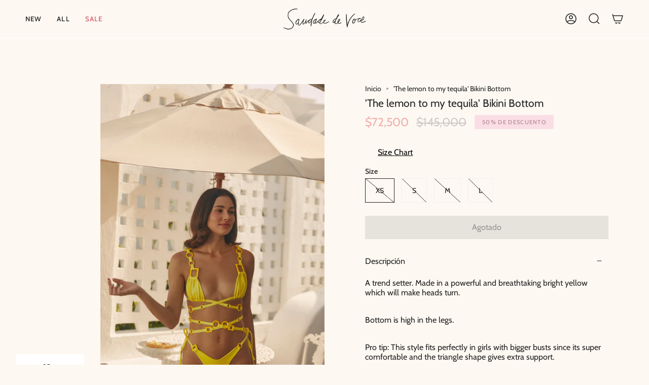

--- FILE ---
content_type: text/html; charset=utf-8
request_url: https://saudadeswim.com.co/products/the-lemon-to-my-tequila-bikini-bottom
body_size: 25784
content:
<!doctype html>
<html class="no-js no-touch supports-no-cookies" lang="es">
<head>
<script>
window.KiwiSizing = window.KiwiSizing === undefined ? {} : window.KiwiSizing;
KiwiSizing.shop = "saudade-swim.myshopify.com";


KiwiSizing.data = {
  collections: "293880266949,298605215941,158251548774,288353222853,158252925030,158251188326",
  tags: "",
  product: "7205443174597",
  vendor: "Saudade Swim",
  type: "",
  title: "'The lemon to my tequila' Bikini Bottom",
  images: ["\/\/saudadeswim.com.co\/cdn\/shop\/products\/1_e4cf871c-90c2-44e3-a6ad-407e2ee3c76a.png?v=1659378373","\/\/saudadeswim.com.co\/cdn\/shop\/products\/2_a779b0ee-c7af-4ecc-b175-f3bf8676125c.png?v=1659378373","\/\/saudadeswim.com.co\/cdn\/shop\/products\/9_6c12b1fe-f4b6-4db7-9e58-67c3406d15be.png?v=1659377137","\/\/saudadeswim.com.co\/cdn\/shop\/products\/10_bf7e2510-26b2-42e0-9c65-8ebf858d2213.png?v=1659377137"],
  options: [{"name":"Size","position":1,"values":["XS","S","M","L"]}],
  variants: [{"id":41586802589893,"title":"XS","option1":"XS","option2":null,"option3":null,"sku":"7701234502348","requires_shipping":true,"taxable":true,"featured_image":null,"available":false,"name":"'The lemon to my tequila' Bikini Bottom - XS","public_title":"XS","options":["XS"],"price":7250000,"weight":0,"compare_at_price":14500000,"inventory_management":"shopify","barcode":"7701234502348","requires_selling_plan":false,"selling_plan_allocations":[]},{"id":41586802622661,"title":"S","option1":"S","option2":null,"option3":null,"sku":"7701234502355","requires_shipping":true,"taxable":true,"featured_image":null,"available":false,"name":"'The lemon to my tequila' Bikini Bottom - S","public_title":"S","options":["S"],"price":7250000,"weight":0,"compare_at_price":14500000,"inventory_management":"shopify","barcode":"7701234502355","requires_selling_plan":false,"selling_plan_allocations":[]},{"id":41586802655429,"title":"M","option1":"M","option2":null,"option3":null,"sku":"7701234502362","requires_shipping":true,"taxable":true,"featured_image":null,"available":false,"name":"'The lemon to my tequila' Bikini Bottom - M","public_title":"M","options":["M"],"price":7250000,"weight":0,"compare_at_price":14500000,"inventory_management":"shopify","barcode":"7701234502362","requires_selling_plan":false,"selling_plan_allocations":[]},{"id":41586802688197,"title":"L","option1":"L","option2":null,"option3":null,"sku":"7701234502379","requires_shipping":true,"taxable":true,"featured_image":null,"available":false,"name":"'The lemon to my tequila' Bikini Bottom - L","public_title":"L","options":["L"],"price":7250000,"weight":0,"compare_at_price":14500000,"inventory_management":"shopify","barcode":"7701234502379","requires_selling_plan":false,"selling_plan_allocations":[]}],
};

</script>
  <meta charset="UTF-8">
  <meta name="viewport" content="width=device-width, initial-scale=1.0">
  <meta name="theme-color" content="#8191a4">
  <link rel="canonical" href="https://saudadeswim.com.co/products/the-lemon-to-my-tequila-bikini-bottom">

  <!-- ======================= Broadcast Theme V3.7.1 ========================= -->

  <link rel="preconnect" href="https://cdn.shopify.com" crossorigin>
  <link rel="preconnect" href="https://fonts.shopify.com" crossorigin>
  <link rel="preconnect" href="https://monorail-edge.shopifysvc.com" crossorigin>

  <link rel="preload" href="//saudadeswim.com.co/cdn/shop/t/41/assets/lazysizes.js?v=111431644619468174291765405619" as="script">
  <link rel="preload" href="//saudadeswim.com.co/cdn/shop/t/41/assets/vendor.js?v=87256898729587446001765405619" as="script">
  <link rel="preload" href="//saudadeswim.com.co/cdn/shop/t/41/assets/theme.js?v=105428044142932824621765405619" as="script">
  <link rel="preload" href="//saudadeswim.com.co/cdn/shop/t/41/assets/theme.css?v=115198275839626632861765405619" as="style">
    <link rel="shortcut icon" href="//saudadeswim.com.co/cdn/shop/files/Untitled_design_65_32x32.png?v=1613552867" type="image/png" />
  

  <!-- Title and description ================================================ -->
  
  <title>
    
    &#39;The lemon to my tequila&#39; Bikini Bottom
    
    
    
      &ndash; Saudade Swim
    
  </title>

  
    <meta name="description" content="A trend setter. Made in a powerful and breathtaking bright yellow which will make heads turn.    Bottom is high in the legs.    Pro tip: This style fits perfectly in girls with bigger busts since its super comfortable and the triangle shape gives extra support.     78% recycled polyester, 22% spandex Salt and chlorine ">
  

  <meta property="og:site_name" content="Saudade Swim">
<meta property="og:url" content="https://saudadeswim.com.co/products/the-lemon-to-my-tequila-bikini-bottom">
<meta property="og:title" content="&#39;The lemon to my tequila&#39; Bikini Bottom">
<meta property="og:type" content="product">
<meta property="og:description" content="A trend setter. Made in a powerful and breathtaking bright yellow which will make heads turn.    Bottom is high in the legs.    Pro tip: This style fits perfectly in girls with bigger busts since its super comfortable and the triangle shape gives extra support.     78% recycled polyester, 22% spandex Salt and chlorine "><meta property="og:image" content="http://saudadeswim.com.co/cdn/shop/products/1_e4cf871c-90c2-44e3-a6ad-407e2ee3c76a.png?v=1659378373">
  <meta property="og:image:secure_url" content="https://saudadeswim.com.co/cdn/shop/products/1_e4cf871c-90c2-44e3-a6ad-407e2ee3c76a.png?v=1659378373">
  <meta property="og:image:width" content="2983">
  <meta property="og:image:height" content="4472"><meta property="og:price:amount" content="72,500">
  <meta property="og:price:currency" content="COP"><meta name="twitter:card" content="summary_large_image">
<meta name="twitter:title" content="&#39;The lemon to my tequila&#39; Bikini Bottom">
<meta name="twitter:description" content="A trend setter. Made in a powerful and breathtaking bright yellow which will make heads turn.    Bottom is high in the legs.    Pro tip: This style fits perfectly in girls with bigger busts since its super comfortable and the triangle shape gives extra support.     78% recycled polyester, 22% spandex Salt and chlorine ">

  <!-- CSS ================================================================== -->

  <link href="//saudadeswim.com.co/cdn/shop/t/41/assets/font-settings.css?v=147241583983102337931765405619" rel="stylesheet" type="text/css" media="all" />

  
<style data-shopify>

:root {--scrollbar-width: 0px;


--COLOR-VIDEO-BG: #faecdc;


--COLOR-BG: #fdf8f2;
--COLOR-BG-TRANSPARENT: rgba(253, 248, 242, 0);
--COLOR-BG-SECONDARY: #fdf8f2;
--COLOR-BG-RGB: 253, 248, 242;

--COLOR-TEXT-DARK: #000000;
--COLOR-TEXT: #212121;
--COLOR-TEXT-LIGHT: #636260;


/* === Opacity shades of grey ===*/
--COLOR-A5:  rgba(33, 33, 33, 0.05);
--COLOR-A10: rgba(33, 33, 33, 0.1);
--COLOR-A15: rgba(33, 33, 33, 0.15);
--COLOR-A20: rgba(33, 33, 33, 0.2);
--COLOR-A25: rgba(33, 33, 33, 0.25);
--COLOR-A30: rgba(33, 33, 33, 0.3);
--COLOR-A35: rgba(33, 33, 33, 0.35);
--COLOR-A40: rgba(33, 33, 33, 0.4);
--COLOR-A45: rgba(33, 33, 33, 0.45);
--COLOR-A50: rgba(33, 33, 33, 0.5);
--COLOR-A55: rgba(33, 33, 33, 0.55);
--COLOR-A60: rgba(33, 33, 33, 0.6);
--COLOR-A65: rgba(33, 33, 33, 0.65);
--COLOR-A70: rgba(33, 33, 33, 0.7);
--COLOR-A75: rgba(33, 33, 33, 0.75);
--COLOR-A80: rgba(33, 33, 33, 0.8);
--COLOR-A85: rgba(33, 33, 33, 0.85);
--COLOR-A90: rgba(33, 33, 33, 0.9);
--COLOR-A95: rgba(33, 33, 33, 0.95);

--COLOR-BORDER: rgb(240, 240, 240);
--COLOR-BORDER-LIGHT: #f5f3f1;
--COLOR-BORDER-HAIRLINE: #fbf1e5;
--COLOR-BORDER-DARK: #bdbdbd;/* === Bright color ===*/
--COLOR-PRIMARY: #212121;
--COLOR-PRIMARY-HOVER: #000000;
--COLOR-PRIMARY-FADE: rgba(33, 33, 33, 0.05);
--COLOR-PRIMARY-FADE-HOVER: rgba(33, 33, 33, 0.1);
--COLOR-PRIMARY-LIGHT: #855656;--COLOR-PRIMARY-OPPOSITE: #ffffff;


/* === Secondary Color ===*/
--COLOR-SECONDARY: #8191a4;
--COLOR-SECONDARY-HOVER: #506a89;
--COLOR-SECONDARY-FADE: rgba(129, 145, 164, 0.05);
--COLOR-SECONDARY-FADE-HOVER: rgba(129, 145, 164, 0.1);--COLOR-SECONDARY-OPPOSITE: #ffffff;


/* === link Color ===*/
--COLOR-LINK: #212121;
--COLOR-LINK-HOVER: #bcb2a8;
--COLOR-LINK-FADE: rgba(33, 33, 33, 0.05);
--COLOR-LINK-FADE-HOVER: rgba(33, 33, 33, 0.1);--COLOR-LINK-OPPOSITE: #ffffff;


/* === Product grid sale tags ===*/
--COLOR-SALE-BG: #f9dee5;
--COLOR-SALE-TEXT: #af7b88;--COLOR-SALE-TEXT-SECONDARY: #f9dee5;

/* === Product grid badges ===*/
--COLOR-BADGE-BG: #ffffff;
--COLOR-BADGE-TEXT: #212121;

/* === Product sale color ===*/
--COLOR-SALE: #d20000;

/* === Gray background on Product grid items ===*/--filter-bg: 1.0;/* === Helper colors for form error states ===*/
--COLOR-ERROR: #721C24;
--COLOR-ERROR-BG: #F8D7DA;
--COLOR-ERROR-BORDER: #F5C6CB;



  --RADIUS: 0px;
  --RADIUS-SM: 0px;


--COLOR-ANNOUNCEMENT-BG: #ffffff;
--COLOR-ANNOUNCEMENT-TEXT: #ab8c52;
--COLOR-ANNOUNCEMENT-BORDER: #e6ddcb;

--COLOR-HEADER-BG: #fdf8f2;
--COLOR-HEADER-BG-TRANSPARENT: rgba(253, 248, 242, 0);
--COLOR-HEADER-LINK: #212121;
--COLOR-HEADER-LINK-HOVER: #212121;

--COLOR-MENU-BG: #fdf8f2;
--COLOR-MENU-BORDER: #ffffff;
--COLOR-MENU-LINK: #212121;
--COLOR-MENU-LINK-HOVER: #212121;
--COLOR-SUBMENU-BG: #fdf8f2;
--COLOR-SUBMENU-LINK: #212121;
--COLOR-SUBMENU-LINK-HOVER: #212121;
--COLOR-MENU-TRANSPARENT: #ffffff;

--COLOR-FOOTER-BG: #fdf8f2;
--COLOR-FOOTER-TEXT: #212121;
--COLOR-FOOTER-LINK: #212121;
--COLOR-FOOTER-LINK-HOVER: #212121;
--COLOR-FOOTER-BORDER: #212121;

--TRANSPARENT: rgba(255, 255, 255, 0);

/* === Default overlay opacity ===*/
--overlay-opacity: 0;

/* === Custom Cursor ===*/
--ICON-ZOOM-IN: url( "//saudadeswim.com.co/cdn/shop/t/41/assets/icon-zoom-in.svg?v=182473373117644429561765405619" );
--ICON-ZOOM-OUT: url( "//saudadeswim.com.co/cdn/shop/t/41/assets/icon-zoom-out.svg?v=101497157853986683871765405619" );

/* === Custom Icons ===*/


  
  --ICON-ADD-BAG: url( "//saudadeswim.com.co/cdn/shop/t/41/assets/icon-add-bag-medium.svg?v=139170916092727621901765405619" );
  --ICON-ADD-CART: url( "//saudadeswim.com.co/cdn/shop/t/41/assets/icon-add-cart-medium.svg?v=57635405022452982901765405619" );
  --ICON-ARROW-LEFT: url( "//saudadeswim.com.co/cdn/shop/t/41/assets/icon-arrow-left-medium.svg?v=98614866157451683461765405619" );
  --ICON-ARROW-RIGHT: url( "//saudadeswim.com.co/cdn/shop/t/41/assets/icon-arrow-right-medium.svg?v=127385474140982877711765405619" );
  --ICON-SELECT: url("//saudadeswim.com.co/cdn/shop/t/41/assets/icon-select-medium.svg?v=3612");


--PRODUCT-GRID-ASPECT-RATIO: 150.0%;

/* === Typography ===*/
--FONT-WEIGHT-BODY: 400;
--FONT-WEIGHT-BODY-BOLD: 500;

--FONT-STACK-BODY: Cabin, sans-serif;
--FONT-STYLE-BODY: normal;
--FONT-STYLE-BODY-ITALIC: italic;
--FONT-ADJUST-BODY: 1.0;

--FONT-WEIGHT-HEADING: 400;
--FONT-WEIGHT-HEADING-BOLD: 500;

--FONT-STACK-HEADING: Cabin, sans-serif;
--FONT-STYLE-HEADING: normal;
--FONT-STYLE-HEADING-ITALIC: italic;
--FONT-ADJUST-HEADING: 0.75;

--FONT-STACK-NAV: Cabin, sans-serif;
--FONT-STYLE-NAV: normal;
--FONT-STYLE-NAV-ITALIC: italic;
--FONT-ADJUST-NAV: 0.95;

--FONT-WEIGHT-NAV: 400;
--FONT-WEIGHT-NAV-BOLD: 500;

--FONT-SIZE-BASE: 1.0rem;
--FONT-SIZE-BASE-PERCENT: 1.0;

/* === Parallax ===*/
--PARALLAX-STRENGTH-MIN: 110.0%;
--PARALLAX-STRENGTH-MAX: 120.0%;--gutter: 60px;--grid: repeat(4, minmax(0, 1fr));
--grid-tablet: repeat(3, minmax(0, 1fr));
--grid-small: repeat(2, minmax(0, 1fr));
--grid-mobile: repeat(1, minmax(0, 1fr));
--gap: 16px;--base-animation-delay: 0ms;--ICON-STROKE-WIDTH: 1.5px;
}

</style>


  <link href="//saudadeswim.com.co/cdn/shop/t/41/assets/theme.css?v=115198275839626632861765405619" rel="stylesheet" type="text/css" media="all" />

  <script>
    if (window.navigator.userAgent.indexOf('MSIE ') > 0 || window.navigator.userAgent.indexOf('Trident/') > 0) {
      document.documentElement.className = document.documentElement.className + ' ie';

      var scripts = document.getElementsByTagName('script')[0];
      var polyfill = document.createElement("script");
      polyfill.defer = true;
      polyfill.src = "//saudadeswim.com.co/cdn/shop/t/41/assets/ie11.js?v=144489047535103983231765405619";

      scripts.parentNode.insertBefore(polyfill, scripts);
    } else {
      document.documentElement.className = document.documentElement.className.replace('no-js', 'js');
    }

    window.lazySizesConfig = window.lazySizesConfig || {};
    window.lazySizesConfig.preloadAfterLoad = true;

    let root = '/';
    if (root[root.length - 1] !== '/') {
      root = root + '/';
    }

    window.theme = {
      routes: {
        root: root,
        cart: '/cart',
        cart_add_url: '/cart/add',
        product_recommendations_url: '/recommendations/products',
        predictive_search_url: '/search/suggest',
        addresses_url: '/account/addresses'
      },
      assets: {
        photoswipe: '//saudadeswim.com.co/cdn/shop/t/41/assets/photoswipe.js?v=101811760775731399961765405619',
        smoothscroll: '//saudadeswim.com.co/cdn/shop/t/41/assets/smoothscroll.js?v=37906625415260927261765405619',
        swatches: '//saudadeswim.com.co/cdn/shop/t/41/assets/swatches.json?v=153762849283573572451765405619',
        base: "//saudadeswim.com.co/cdn/shop/t/41/assets/",
        no_image: "//saudadeswim.com.co/cdn/shopifycloud/storefront/assets/no-image-2048-a2addb12_1024x.gif",
      },
      strings: {
        addToCart: "Agregar al carrito",
        soldOut: "Agotado",
        from: "Desde",
        preOrder: "Hacer un pedido",
        sale: "Oferta",
        subscription: "Suscripción",
        unavailable: "No disponible",
        unitPrice: "Precio por unidad",
        unitPriceSeparator: "por",
        shippingCalcSubmitButton: "Calcular gasto de envío.",
        shippingCalcSubmitButtonDisabled: "Calculando",
        selectValue: "Selecciona valor",
        selectColor: "Seleccionar el color",
        oneColor: "color",
        otherColor: "colores",
        upsellAddToCart: "Agregar",
        free: "Gratis"
      },
      settings: {
        customerLoggedIn: null ? true : false,
        cartDrawerEnabled: true,
        enableQuickAdd: true,
        enableAnimations: false,
        transparentHeader: false,
        swatchStyle: "rectangle"
      },
      moneyFormat: false ? "${{{ amount_no_decimals }} COP" : "${{ amount_no_decimals }}",
      moneyWithoutCurrencyFormat: "${{ amount_no_decimals }}",
      moneyWithCurrencyFormat: "${{{ amount_no_decimals }} COP",
      subtotal: 0,
      info: {
        name: 'broadcast'
      },
      version: '3.7.1'
    };

    document.addEventListener('lazyloaded', (e) => {
      const lazyImage = e.target.parentNode;
      if (lazyImage.classList.contains('lazy-image')) {
        lazyImage.style.backgroundImage = 'none';
      }
    });
  </script>

  
    <script src="//saudadeswim.com.co/cdn/shopifycloud/storefront/assets/themes_support/shopify_common-5f594365.js" defer="defer"></script>
  

  <!-- Theme Javascript ============================================================== -->
  <script src="//saudadeswim.com.co/cdn/shop/t/41/assets/lazysizes.js?v=111431644619468174291765405619" async="async"></script>
  <script src="//saudadeswim.com.co/cdn/shop/t/41/assets/vendor.js?v=87256898729587446001765405619" defer="defer"></script>
  <script src="//saudadeswim.com.co/cdn/shop/t/41/assets/theme.js?v=105428044142932824621765405619" defer="defer"></script><!-- Shopify app scripts =========================================================== -->

  <script>window.performance && window.performance.mark && window.performance.mark('shopify.content_for_header.start');</script><meta id="shopify-digital-wallet" name="shopify-digital-wallet" content="/27383496806/digital_wallets/dialog">
<link rel="alternate" type="application/json+oembed" href="https://saudadeswim.com.co/products/the-lemon-to-my-tequila-bikini-bottom.oembed">
<script async="async" src="/checkouts/internal/preloads.js?locale=es-CO"></script>
<script id="shopify-features" type="application/json">{"accessToken":"c90b12f2275593478e8c3cbff8351c10","betas":["rich-media-storefront-analytics"],"domain":"saudadeswim.com.co","predictiveSearch":true,"shopId":27383496806,"locale":"es"}</script>
<script>var Shopify = Shopify || {};
Shopify.shop = "saudade-swim.myshopify.com";
Shopify.locale = "es";
Shopify.currency = {"active":"COP","rate":"1.0"};
Shopify.country = "CO";
Shopify.theme = {"name":"RST26","id":152296751301,"schema_name":"Broadcast","schema_version":"3.7.1","theme_store_id":null,"role":"main"};
Shopify.theme.handle = "null";
Shopify.theme.style = {"id":null,"handle":null};
Shopify.cdnHost = "saudadeswim.com.co/cdn";
Shopify.routes = Shopify.routes || {};
Shopify.routes.root = "/";</script>
<script type="module">!function(o){(o.Shopify=o.Shopify||{}).modules=!0}(window);</script>
<script>!function(o){function n(){var o=[];function n(){o.push(Array.prototype.slice.apply(arguments))}return n.q=o,n}var t=o.Shopify=o.Shopify||{};t.loadFeatures=n(),t.autoloadFeatures=n()}(window);</script>
<script id="shop-js-analytics" type="application/json">{"pageType":"product"}</script>
<script defer="defer" async type="module" src="//saudadeswim.com.co/cdn/shopifycloud/shop-js/modules/v2/client.init-shop-cart-sync_CvZOh8Af.es.esm.js"></script>
<script defer="defer" async type="module" src="//saudadeswim.com.co/cdn/shopifycloud/shop-js/modules/v2/chunk.common_3Rxs6Qxh.esm.js"></script>
<script type="module">
  await import("//saudadeswim.com.co/cdn/shopifycloud/shop-js/modules/v2/client.init-shop-cart-sync_CvZOh8Af.es.esm.js");
await import("//saudadeswim.com.co/cdn/shopifycloud/shop-js/modules/v2/chunk.common_3Rxs6Qxh.esm.js");

  window.Shopify.SignInWithShop?.initShopCartSync?.({"fedCMEnabled":true,"windoidEnabled":true});

</script>
<script>(function() {
  var isLoaded = false;
  function asyncLoad() {
    if (isLoaded) return;
    isLoaded = true;
    var urls = ["https:\/\/static.klaviyo.com\/onsite\/js\/klaviyo.js?company_id=VauvY2\u0026shop=saudade-swim.myshopify.com","https:\/\/gtranslate.io\/shopify\/gtranslate.js?shop=saudade-swim.myshopify.com","https:\/\/cdn.shopify.com\/s\/files\/1\/0683\/1371\/0892\/files\/splmn-shopify-prod-August-31.min.js?v=1693985059\u0026shop=saudade-swim.myshopify.com","https:\/\/static.klaviyo.com\/onsite\/js\/klaviyo.js?company_id=VauvY2\u0026shop=saudade-swim.myshopify.com","https:\/\/app.kiwisizing.com\/web\/js\/dist\/kiwiSizing\/plugin\/SizingPlugin.prod.js?v=330\u0026shop=saudade-swim.myshopify.com","https:\/\/cdn.nfcube.com\/instafeed-7c38fd8c177f39f5420af6822b928a92.js?shop=saudade-swim.myshopify.com","https:\/\/saudade-swim.myshopify.com\/tools\/openGeo\/open.js?shop=saudade-swim.myshopify.com"];
    for (var i = 0; i < urls.length; i++) {
      var s = document.createElement('script');
      s.type = 'text/javascript';
      s.async = true;
      s.src = urls[i];
      var x = document.getElementsByTagName('script')[0];
      x.parentNode.insertBefore(s, x);
    }
  };
  if(window.attachEvent) {
    window.attachEvent('onload', asyncLoad);
  } else {
    window.addEventListener('load', asyncLoad, false);
  }
})();</script>
<script id="__st">var __st={"a":27383496806,"offset":-18000,"reqid":"8d482110-0929-4c23-b643-f017ef036ddd-1768798420","pageurl":"saudadeswim.com.co\/products\/the-lemon-to-my-tequila-bikini-bottom","u":"4df9598e470e","p":"product","rtyp":"product","rid":7205443174597};</script>
<script>window.ShopifyPaypalV4VisibilityTracking = true;</script>
<script id="captcha-bootstrap">!function(){'use strict';const t='contact',e='account',n='new_comment',o=[[t,t],['blogs',n],['comments',n],[t,'customer']],c=[[e,'customer_login'],[e,'guest_login'],[e,'recover_customer_password'],[e,'create_customer']],r=t=>t.map((([t,e])=>`form[action*='/${t}']:not([data-nocaptcha='true']) input[name='form_type'][value='${e}']`)).join(','),a=t=>()=>t?[...document.querySelectorAll(t)].map((t=>t.form)):[];function s(){const t=[...o],e=r(t);return a(e)}const i='password',u='form_key',d=['recaptcha-v3-token','g-recaptcha-response','h-captcha-response',i],f=()=>{try{return window.sessionStorage}catch{return}},m='__shopify_v',_=t=>t.elements[u];function p(t,e,n=!1){try{const o=window.sessionStorage,c=JSON.parse(o.getItem(e)),{data:r}=function(t){const{data:e,action:n}=t;return t[m]||n?{data:e,action:n}:{data:t,action:n}}(c);for(const[e,n]of Object.entries(r))t.elements[e]&&(t.elements[e].value=n);n&&o.removeItem(e)}catch(o){console.error('form repopulation failed',{error:o})}}const l='form_type',E='cptcha';function T(t){t.dataset[E]=!0}const w=window,h=w.document,L='Shopify',v='ce_forms',y='captcha';let A=!1;((t,e)=>{const n=(g='f06e6c50-85a8-45c8-87d0-21a2b65856fe',I='https://cdn.shopify.com/shopifycloud/storefront-forms-hcaptcha/ce_storefront_forms_captcha_hcaptcha.v1.5.2.iife.js',D={infoText:'Protegido por hCaptcha',privacyText:'Privacidad',termsText:'Términos'},(t,e,n)=>{const o=w[L][v],c=o.bindForm;if(c)return c(t,g,e,D).then(n);var r;o.q.push([[t,g,e,D],n]),r=I,A||(h.body.append(Object.assign(h.createElement('script'),{id:'captcha-provider',async:!0,src:r})),A=!0)});var g,I,D;w[L]=w[L]||{},w[L][v]=w[L][v]||{},w[L][v].q=[],w[L][y]=w[L][y]||{},w[L][y].protect=function(t,e){n(t,void 0,e),T(t)},Object.freeze(w[L][y]),function(t,e,n,w,h,L){const[v,y,A,g]=function(t,e,n){const i=e?o:[],u=t?c:[],d=[...i,...u],f=r(d),m=r(i),_=r(d.filter((([t,e])=>n.includes(e))));return[a(f),a(m),a(_),s()]}(w,h,L),I=t=>{const e=t.target;return e instanceof HTMLFormElement?e:e&&e.form},D=t=>v().includes(t);t.addEventListener('submit',(t=>{const e=I(t);if(!e)return;const n=D(e)&&!e.dataset.hcaptchaBound&&!e.dataset.recaptchaBound,o=_(e),c=g().includes(e)&&(!o||!o.value);(n||c)&&t.preventDefault(),c&&!n&&(function(t){try{if(!f())return;!function(t){const e=f();if(!e)return;const n=_(t);if(!n)return;const o=n.value;o&&e.removeItem(o)}(t);const e=Array.from(Array(32),(()=>Math.random().toString(36)[2])).join('');!function(t,e){_(t)||t.append(Object.assign(document.createElement('input'),{type:'hidden',name:u})),t.elements[u].value=e}(t,e),function(t,e){const n=f();if(!n)return;const o=[...t.querySelectorAll(`input[type='${i}']`)].map((({name:t})=>t)),c=[...d,...o],r={};for(const[a,s]of new FormData(t).entries())c.includes(a)||(r[a]=s);n.setItem(e,JSON.stringify({[m]:1,action:t.action,data:r}))}(t,e)}catch(e){console.error('failed to persist form',e)}}(e),e.submit())}));const S=(t,e)=>{t&&!t.dataset[E]&&(n(t,e.some((e=>e===t))),T(t))};for(const o of['focusin','change'])t.addEventListener(o,(t=>{const e=I(t);D(e)&&S(e,y())}));const B=e.get('form_key'),M=e.get(l),P=B&&M;t.addEventListener('DOMContentLoaded',(()=>{const t=y();if(P)for(const e of t)e.elements[l].value===M&&p(e,B);[...new Set([...A(),...v().filter((t=>'true'===t.dataset.shopifyCaptcha))])].forEach((e=>S(e,t)))}))}(h,new URLSearchParams(w.location.search),n,t,e,['guest_login'])})(!0,!0)}();</script>
<script integrity="sha256-4kQ18oKyAcykRKYeNunJcIwy7WH5gtpwJnB7kiuLZ1E=" data-source-attribution="shopify.loadfeatures" defer="defer" src="//saudadeswim.com.co/cdn/shopifycloud/storefront/assets/storefront/load_feature-a0a9edcb.js" crossorigin="anonymous"></script>
<script data-source-attribution="shopify.dynamic_checkout.dynamic.init">var Shopify=Shopify||{};Shopify.PaymentButton=Shopify.PaymentButton||{isStorefrontPortableWallets:!0,init:function(){window.Shopify.PaymentButton.init=function(){};var t=document.createElement("script");t.src="https://saudadeswim.com.co/cdn/shopifycloud/portable-wallets/latest/portable-wallets.es.js",t.type="module",document.head.appendChild(t)}};
</script>
<script data-source-attribution="shopify.dynamic_checkout.buyer_consent">
  function portableWalletsHideBuyerConsent(e){var t=document.getElementById("shopify-buyer-consent"),n=document.getElementById("shopify-subscription-policy-button");t&&n&&(t.classList.add("hidden"),t.setAttribute("aria-hidden","true"),n.removeEventListener("click",e))}function portableWalletsShowBuyerConsent(e){var t=document.getElementById("shopify-buyer-consent"),n=document.getElementById("shopify-subscription-policy-button");t&&n&&(t.classList.remove("hidden"),t.removeAttribute("aria-hidden"),n.addEventListener("click",e))}window.Shopify?.PaymentButton&&(window.Shopify.PaymentButton.hideBuyerConsent=portableWalletsHideBuyerConsent,window.Shopify.PaymentButton.showBuyerConsent=portableWalletsShowBuyerConsent);
</script>
<script data-source-attribution="shopify.dynamic_checkout.cart.bootstrap">document.addEventListener("DOMContentLoaded",(function(){function t(){return document.querySelector("shopify-accelerated-checkout-cart, shopify-accelerated-checkout")}if(t())Shopify.PaymentButton.init();else{new MutationObserver((function(e,n){t()&&(Shopify.PaymentButton.init(),n.disconnect())})).observe(document.body,{childList:!0,subtree:!0})}}));
</script>

<script>window.performance && window.performance.mark && window.performance.mark('shopify.content_for_header.end');</script>

<script async src="//saudadeswim.com.co/tools/openGeo/open.js"></script><script src="https://cdn.shopify.com/extensions/019b8d54-2388-79d8-becc-d32a3afe2c7a/omnisend-50/assets/omnisend-in-shop.js" type="text/javascript" defer="defer"></script>
<script src="https://cdn.shopify.com/extensions/019bc845-7020-72d2-9ab9-f7872899691e/terms-relentless-131/assets/terms.js" type="text/javascript" defer="defer"></script>
<link href="https://cdn.shopify.com/extensions/019bc845-7020-72d2-9ab9-f7872899691e/terms-relentless-131/assets/style.min.css" rel="stylesheet" type="text/css" media="all">
<link href="https://monorail-edge.shopifysvc.com" rel="dns-prefetch">
<script>(function(){if ("sendBeacon" in navigator && "performance" in window) {try {var session_token_from_headers = performance.getEntriesByType('navigation')[0].serverTiming.find(x => x.name == '_s').description;} catch {var session_token_from_headers = undefined;}var session_cookie_matches = document.cookie.match(/_shopify_s=([^;]*)/);var session_token_from_cookie = session_cookie_matches && session_cookie_matches.length === 2 ? session_cookie_matches[1] : "";var session_token = session_token_from_headers || session_token_from_cookie || "";function handle_abandonment_event(e) {var entries = performance.getEntries().filter(function(entry) {return /monorail-edge.shopifysvc.com/.test(entry.name);});if (!window.abandonment_tracked && entries.length === 0) {window.abandonment_tracked = true;var currentMs = Date.now();var navigation_start = performance.timing.navigationStart;var payload = {shop_id: 27383496806,url: window.location.href,navigation_start,duration: currentMs - navigation_start,session_token,page_type: "product"};window.navigator.sendBeacon("https://monorail-edge.shopifysvc.com/v1/produce", JSON.stringify({schema_id: "online_store_buyer_site_abandonment/1.1",payload: payload,metadata: {event_created_at_ms: currentMs,event_sent_at_ms: currentMs}}));}}window.addEventListener('pagehide', handle_abandonment_event);}}());</script>
<script id="web-pixels-manager-setup">(function e(e,d,r,n,o){if(void 0===o&&(o={}),!Boolean(null===(a=null===(i=window.Shopify)||void 0===i?void 0:i.analytics)||void 0===a?void 0:a.replayQueue)){var i,a;window.Shopify=window.Shopify||{};var t=window.Shopify;t.analytics=t.analytics||{};var s=t.analytics;s.replayQueue=[],s.publish=function(e,d,r){return s.replayQueue.push([e,d,r]),!0};try{self.performance.mark("wpm:start")}catch(e){}var l=function(){var e={modern:/Edge?\/(1{2}[4-9]|1[2-9]\d|[2-9]\d{2}|\d{4,})\.\d+(\.\d+|)|Firefox\/(1{2}[4-9]|1[2-9]\d|[2-9]\d{2}|\d{4,})\.\d+(\.\d+|)|Chrom(ium|e)\/(9{2}|\d{3,})\.\d+(\.\d+|)|(Maci|X1{2}).+ Version\/(15\.\d+|(1[6-9]|[2-9]\d|\d{3,})\.\d+)([,.]\d+|)( \(\w+\)|)( Mobile\/\w+|) Safari\/|Chrome.+OPR\/(9{2}|\d{3,})\.\d+\.\d+|(CPU[ +]OS|iPhone[ +]OS|CPU[ +]iPhone|CPU IPhone OS|CPU iPad OS)[ +]+(15[._]\d+|(1[6-9]|[2-9]\d|\d{3,})[._]\d+)([._]\d+|)|Android:?[ /-](13[3-9]|1[4-9]\d|[2-9]\d{2}|\d{4,})(\.\d+|)(\.\d+|)|Android.+Firefox\/(13[5-9]|1[4-9]\d|[2-9]\d{2}|\d{4,})\.\d+(\.\d+|)|Android.+Chrom(ium|e)\/(13[3-9]|1[4-9]\d|[2-9]\d{2}|\d{4,})\.\d+(\.\d+|)|SamsungBrowser\/([2-9]\d|\d{3,})\.\d+/,legacy:/Edge?\/(1[6-9]|[2-9]\d|\d{3,})\.\d+(\.\d+|)|Firefox\/(5[4-9]|[6-9]\d|\d{3,})\.\d+(\.\d+|)|Chrom(ium|e)\/(5[1-9]|[6-9]\d|\d{3,})\.\d+(\.\d+|)([\d.]+$|.*Safari\/(?![\d.]+ Edge\/[\d.]+$))|(Maci|X1{2}).+ Version\/(10\.\d+|(1[1-9]|[2-9]\d|\d{3,})\.\d+)([,.]\d+|)( \(\w+\)|)( Mobile\/\w+|) Safari\/|Chrome.+OPR\/(3[89]|[4-9]\d|\d{3,})\.\d+\.\d+|(CPU[ +]OS|iPhone[ +]OS|CPU[ +]iPhone|CPU IPhone OS|CPU iPad OS)[ +]+(10[._]\d+|(1[1-9]|[2-9]\d|\d{3,})[._]\d+)([._]\d+|)|Android:?[ /-](13[3-9]|1[4-9]\d|[2-9]\d{2}|\d{4,})(\.\d+|)(\.\d+|)|Mobile Safari.+OPR\/([89]\d|\d{3,})\.\d+\.\d+|Android.+Firefox\/(13[5-9]|1[4-9]\d|[2-9]\d{2}|\d{4,})\.\d+(\.\d+|)|Android.+Chrom(ium|e)\/(13[3-9]|1[4-9]\d|[2-9]\d{2}|\d{4,})\.\d+(\.\d+|)|Android.+(UC? ?Browser|UCWEB|U3)[ /]?(15\.([5-9]|\d{2,})|(1[6-9]|[2-9]\d|\d{3,})\.\d+)\.\d+|SamsungBrowser\/(5\.\d+|([6-9]|\d{2,})\.\d+)|Android.+MQ{2}Browser\/(14(\.(9|\d{2,})|)|(1[5-9]|[2-9]\d|\d{3,})(\.\d+|))(\.\d+|)|K[Aa][Ii]OS\/(3\.\d+|([4-9]|\d{2,})\.\d+)(\.\d+|)/},d=e.modern,r=e.legacy,n=navigator.userAgent;return n.match(d)?"modern":n.match(r)?"legacy":"unknown"}(),u="modern"===l?"modern":"legacy",c=(null!=n?n:{modern:"",legacy:""})[u],f=function(e){return[e.baseUrl,"/wpm","/b",e.hashVersion,"modern"===e.buildTarget?"m":"l",".js"].join("")}({baseUrl:d,hashVersion:r,buildTarget:u}),m=function(e){var d=e.version,r=e.bundleTarget,n=e.surface,o=e.pageUrl,i=e.monorailEndpoint;return{emit:function(e){var a=e.status,t=e.errorMsg,s=(new Date).getTime(),l=JSON.stringify({metadata:{event_sent_at_ms:s},events:[{schema_id:"web_pixels_manager_load/3.1",payload:{version:d,bundle_target:r,page_url:o,status:a,surface:n,error_msg:t},metadata:{event_created_at_ms:s}}]});if(!i)return console&&console.warn&&console.warn("[Web Pixels Manager] No Monorail endpoint provided, skipping logging."),!1;try{return self.navigator.sendBeacon.bind(self.navigator)(i,l)}catch(e){}var u=new XMLHttpRequest;try{return u.open("POST",i,!0),u.setRequestHeader("Content-Type","text/plain"),u.send(l),!0}catch(e){return console&&console.warn&&console.warn("[Web Pixels Manager] Got an unhandled error while logging to Monorail."),!1}}}}({version:r,bundleTarget:l,surface:e.surface,pageUrl:self.location.href,monorailEndpoint:e.monorailEndpoint});try{o.browserTarget=l,function(e){var d=e.src,r=e.async,n=void 0===r||r,o=e.onload,i=e.onerror,a=e.sri,t=e.scriptDataAttributes,s=void 0===t?{}:t,l=document.createElement("script"),u=document.querySelector("head"),c=document.querySelector("body");if(l.async=n,l.src=d,a&&(l.integrity=a,l.crossOrigin="anonymous"),s)for(var f in s)if(Object.prototype.hasOwnProperty.call(s,f))try{l.dataset[f]=s[f]}catch(e){}if(o&&l.addEventListener("load",o),i&&l.addEventListener("error",i),u)u.appendChild(l);else{if(!c)throw new Error("Did not find a head or body element to append the script");c.appendChild(l)}}({src:f,async:!0,onload:function(){if(!function(){var e,d;return Boolean(null===(d=null===(e=window.Shopify)||void 0===e?void 0:e.analytics)||void 0===d?void 0:d.initialized)}()){var d=window.webPixelsManager.init(e)||void 0;if(d){var r=window.Shopify.analytics;r.replayQueue.forEach((function(e){var r=e[0],n=e[1],o=e[2];d.publishCustomEvent(r,n,o)})),r.replayQueue=[],r.publish=d.publishCustomEvent,r.visitor=d.visitor,r.initialized=!0}}},onerror:function(){return m.emit({status:"failed",errorMsg:"".concat(f," has failed to load")})},sri:function(e){var d=/^sha384-[A-Za-z0-9+/=]+$/;return"string"==typeof e&&d.test(e)}(c)?c:"",scriptDataAttributes:o}),m.emit({status:"loading"})}catch(e){m.emit({status:"failed",errorMsg:(null==e?void 0:e.message)||"Unknown error"})}}})({shopId: 27383496806,storefrontBaseUrl: "https://saudadeswim.com.co",extensionsBaseUrl: "https://extensions.shopifycdn.com/cdn/shopifycloud/web-pixels-manager",monorailEndpoint: "https://monorail-edge.shopifysvc.com/unstable/produce_batch",surface: "storefront-renderer",enabledBetaFlags: ["2dca8a86"],webPixelsConfigList: [{"id":"122126533","configuration":"{\"pixel_id\":\"777542789354287\",\"pixel_type\":\"facebook_pixel\",\"metaapp_system_user_token\":\"-\"}","eventPayloadVersion":"v1","runtimeContext":"OPEN","scriptVersion":"ca16bc87fe92b6042fbaa3acc2fbdaa6","type":"APP","apiClientId":2329312,"privacyPurposes":["ANALYTICS","MARKETING","SALE_OF_DATA"],"dataSharingAdjustments":{"protectedCustomerApprovalScopes":["read_customer_address","read_customer_email","read_customer_name","read_customer_personal_data","read_customer_phone"]}},{"id":"118587589","configuration":"{\"apiURL\":\"https:\/\/api.omnisend.com\",\"appURL\":\"https:\/\/app.omnisend.com\",\"brandID\":\"6435de3221ff6db6e0b1a224\",\"trackingURL\":\"https:\/\/wt.omnisendlink.com\"}","eventPayloadVersion":"v1","runtimeContext":"STRICT","scriptVersion":"aa9feb15e63a302383aa48b053211bbb","type":"APP","apiClientId":186001,"privacyPurposes":["ANALYTICS","MARKETING","SALE_OF_DATA"],"dataSharingAdjustments":{"protectedCustomerApprovalScopes":["read_customer_address","read_customer_email","read_customer_name","read_customer_personal_data","read_customer_phone"]}},{"id":"82739397","eventPayloadVersion":"v1","runtimeContext":"LAX","scriptVersion":"1","type":"CUSTOM","privacyPurposes":["ANALYTICS"],"name":"Google Analytics tag (migrated)"},{"id":"shopify-app-pixel","configuration":"{}","eventPayloadVersion":"v1","runtimeContext":"STRICT","scriptVersion":"0450","apiClientId":"shopify-pixel","type":"APP","privacyPurposes":["ANALYTICS","MARKETING"]},{"id":"shopify-custom-pixel","eventPayloadVersion":"v1","runtimeContext":"LAX","scriptVersion":"0450","apiClientId":"shopify-pixel","type":"CUSTOM","privacyPurposes":["ANALYTICS","MARKETING"]}],isMerchantRequest: false,initData: {"shop":{"name":"Saudade Swim","paymentSettings":{"currencyCode":"COP"},"myshopifyDomain":"saudade-swim.myshopify.com","countryCode":"CO","storefrontUrl":"https:\/\/saudadeswim.com.co"},"customer":null,"cart":null,"checkout":null,"productVariants":[{"price":{"amount":72500.0,"currencyCode":"COP"},"product":{"title":"'The lemon to my tequila' Bikini Bottom","vendor":"Saudade Swim","id":"7205443174597","untranslatedTitle":"'The lemon to my tequila' Bikini Bottom","url":"\/products\/the-lemon-to-my-tequila-bikini-bottom","type":""},"id":"41586802589893","image":{"src":"\/\/saudadeswim.com.co\/cdn\/shop\/products\/1_e4cf871c-90c2-44e3-a6ad-407e2ee3c76a.png?v=1659378373"},"sku":"7701234502348","title":"XS","untranslatedTitle":"XS"},{"price":{"amount":72500.0,"currencyCode":"COP"},"product":{"title":"'The lemon to my tequila' Bikini Bottom","vendor":"Saudade Swim","id":"7205443174597","untranslatedTitle":"'The lemon to my tequila' Bikini Bottom","url":"\/products\/the-lemon-to-my-tequila-bikini-bottom","type":""},"id":"41586802622661","image":{"src":"\/\/saudadeswim.com.co\/cdn\/shop\/products\/1_e4cf871c-90c2-44e3-a6ad-407e2ee3c76a.png?v=1659378373"},"sku":"7701234502355","title":"S","untranslatedTitle":"S"},{"price":{"amount":72500.0,"currencyCode":"COP"},"product":{"title":"'The lemon to my tequila' Bikini Bottom","vendor":"Saudade Swim","id":"7205443174597","untranslatedTitle":"'The lemon to my tequila' Bikini Bottom","url":"\/products\/the-lemon-to-my-tequila-bikini-bottom","type":""},"id":"41586802655429","image":{"src":"\/\/saudadeswim.com.co\/cdn\/shop\/products\/1_e4cf871c-90c2-44e3-a6ad-407e2ee3c76a.png?v=1659378373"},"sku":"7701234502362","title":"M","untranslatedTitle":"M"},{"price":{"amount":72500.0,"currencyCode":"COP"},"product":{"title":"'The lemon to my tequila' Bikini Bottom","vendor":"Saudade Swim","id":"7205443174597","untranslatedTitle":"'The lemon to my tequila' Bikini Bottom","url":"\/products\/the-lemon-to-my-tequila-bikini-bottom","type":""},"id":"41586802688197","image":{"src":"\/\/saudadeswim.com.co\/cdn\/shop\/products\/1_e4cf871c-90c2-44e3-a6ad-407e2ee3c76a.png?v=1659378373"},"sku":"7701234502379","title":"L","untranslatedTitle":"L"}],"purchasingCompany":null},},"https://saudadeswim.com.co/cdn","fcfee988w5aeb613cpc8e4bc33m6693e112",{"modern":"","legacy":""},{"shopId":"27383496806","storefrontBaseUrl":"https:\/\/saudadeswim.com.co","extensionBaseUrl":"https:\/\/extensions.shopifycdn.com\/cdn\/shopifycloud\/web-pixels-manager","surface":"storefront-renderer","enabledBetaFlags":"[\"2dca8a86\"]","isMerchantRequest":"false","hashVersion":"fcfee988w5aeb613cpc8e4bc33m6693e112","publish":"custom","events":"[[\"page_viewed\",{}],[\"product_viewed\",{\"productVariant\":{\"price\":{\"amount\":72500.0,\"currencyCode\":\"COP\"},\"product\":{\"title\":\"'The lemon to my tequila' Bikini Bottom\",\"vendor\":\"Saudade Swim\",\"id\":\"7205443174597\",\"untranslatedTitle\":\"'The lemon to my tequila' Bikini Bottom\",\"url\":\"\/products\/the-lemon-to-my-tequila-bikini-bottom\",\"type\":\"\"},\"id\":\"41586802589893\",\"image\":{\"src\":\"\/\/saudadeswim.com.co\/cdn\/shop\/products\/1_e4cf871c-90c2-44e3-a6ad-407e2ee3c76a.png?v=1659378373\"},\"sku\":\"7701234502348\",\"title\":\"XS\",\"untranslatedTitle\":\"XS\"}}]]"});</script><script>
  window.ShopifyAnalytics = window.ShopifyAnalytics || {};
  window.ShopifyAnalytics.meta = window.ShopifyAnalytics.meta || {};
  window.ShopifyAnalytics.meta.currency = 'COP';
  var meta = {"product":{"id":7205443174597,"gid":"gid:\/\/shopify\/Product\/7205443174597","vendor":"Saudade Swim","type":"","handle":"the-lemon-to-my-tequila-bikini-bottom","variants":[{"id":41586802589893,"price":7250000,"name":"'The lemon to my tequila' Bikini Bottom - XS","public_title":"XS","sku":"7701234502348"},{"id":41586802622661,"price":7250000,"name":"'The lemon to my tequila' Bikini Bottom - S","public_title":"S","sku":"7701234502355"},{"id":41586802655429,"price":7250000,"name":"'The lemon to my tequila' Bikini Bottom - M","public_title":"M","sku":"7701234502362"},{"id":41586802688197,"price":7250000,"name":"'The lemon to my tequila' Bikini Bottom - L","public_title":"L","sku":"7701234502379"}],"remote":false},"page":{"pageType":"product","resourceType":"product","resourceId":7205443174597,"requestId":"8d482110-0929-4c23-b643-f017ef036ddd-1768798420"}};
  for (var attr in meta) {
    window.ShopifyAnalytics.meta[attr] = meta[attr];
  }
</script>
<script class="analytics">
  (function () {
    var customDocumentWrite = function(content) {
      var jquery = null;

      if (window.jQuery) {
        jquery = window.jQuery;
      } else if (window.Checkout && window.Checkout.$) {
        jquery = window.Checkout.$;
      }

      if (jquery) {
        jquery('body').append(content);
      }
    };

    var hasLoggedConversion = function(token) {
      if (token) {
        return document.cookie.indexOf('loggedConversion=' + token) !== -1;
      }
      return false;
    }

    var setCookieIfConversion = function(token) {
      if (token) {
        var twoMonthsFromNow = new Date(Date.now());
        twoMonthsFromNow.setMonth(twoMonthsFromNow.getMonth() + 2);

        document.cookie = 'loggedConversion=' + token + '; expires=' + twoMonthsFromNow;
      }
    }

    var trekkie = window.ShopifyAnalytics.lib = window.trekkie = window.trekkie || [];
    if (trekkie.integrations) {
      return;
    }
    trekkie.methods = [
      'identify',
      'page',
      'ready',
      'track',
      'trackForm',
      'trackLink'
    ];
    trekkie.factory = function(method) {
      return function() {
        var args = Array.prototype.slice.call(arguments);
        args.unshift(method);
        trekkie.push(args);
        return trekkie;
      };
    };
    for (var i = 0; i < trekkie.methods.length; i++) {
      var key = trekkie.methods[i];
      trekkie[key] = trekkie.factory(key);
    }
    trekkie.load = function(config) {
      trekkie.config = config || {};
      trekkie.config.initialDocumentCookie = document.cookie;
      var first = document.getElementsByTagName('script')[0];
      var script = document.createElement('script');
      script.type = 'text/javascript';
      script.onerror = function(e) {
        var scriptFallback = document.createElement('script');
        scriptFallback.type = 'text/javascript';
        scriptFallback.onerror = function(error) {
                var Monorail = {
      produce: function produce(monorailDomain, schemaId, payload) {
        var currentMs = new Date().getTime();
        var event = {
          schema_id: schemaId,
          payload: payload,
          metadata: {
            event_created_at_ms: currentMs,
            event_sent_at_ms: currentMs
          }
        };
        return Monorail.sendRequest("https://" + monorailDomain + "/v1/produce", JSON.stringify(event));
      },
      sendRequest: function sendRequest(endpointUrl, payload) {
        // Try the sendBeacon API
        if (window && window.navigator && typeof window.navigator.sendBeacon === 'function' && typeof window.Blob === 'function' && !Monorail.isIos12()) {
          var blobData = new window.Blob([payload], {
            type: 'text/plain'
          });

          if (window.navigator.sendBeacon(endpointUrl, blobData)) {
            return true;
          } // sendBeacon was not successful

        } // XHR beacon

        var xhr = new XMLHttpRequest();

        try {
          xhr.open('POST', endpointUrl);
          xhr.setRequestHeader('Content-Type', 'text/plain');
          xhr.send(payload);
        } catch (e) {
          console.log(e);
        }

        return false;
      },
      isIos12: function isIos12() {
        return window.navigator.userAgent.lastIndexOf('iPhone; CPU iPhone OS 12_') !== -1 || window.navigator.userAgent.lastIndexOf('iPad; CPU OS 12_') !== -1;
      }
    };
    Monorail.produce('monorail-edge.shopifysvc.com',
      'trekkie_storefront_load_errors/1.1',
      {shop_id: 27383496806,
      theme_id: 152296751301,
      app_name: "storefront",
      context_url: window.location.href,
      source_url: "//saudadeswim.com.co/cdn/s/trekkie.storefront.cd680fe47e6c39ca5d5df5f0a32d569bc48c0f27.min.js"});

        };
        scriptFallback.async = true;
        scriptFallback.src = '//saudadeswim.com.co/cdn/s/trekkie.storefront.cd680fe47e6c39ca5d5df5f0a32d569bc48c0f27.min.js';
        first.parentNode.insertBefore(scriptFallback, first);
      };
      script.async = true;
      script.src = '//saudadeswim.com.co/cdn/s/trekkie.storefront.cd680fe47e6c39ca5d5df5f0a32d569bc48c0f27.min.js';
      first.parentNode.insertBefore(script, first);
    };
    trekkie.load(
      {"Trekkie":{"appName":"storefront","development":false,"defaultAttributes":{"shopId":27383496806,"isMerchantRequest":null,"themeId":152296751301,"themeCityHash":"12475976891854953687","contentLanguage":"es","currency":"COP","eventMetadataId":"f84e90f4-a151-4c3e-be69-054bbad8ba26"},"isServerSideCookieWritingEnabled":true,"monorailRegion":"shop_domain","enabledBetaFlags":["65f19447"]},"Session Attribution":{},"S2S":{"facebookCapiEnabled":true,"source":"trekkie-storefront-renderer","apiClientId":580111}}
    );

    var loaded = false;
    trekkie.ready(function() {
      if (loaded) return;
      loaded = true;

      window.ShopifyAnalytics.lib = window.trekkie;

      var originalDocumentWrite = document.write;
      document.write = customDocumentWrite;
      try { window.ShopifyAnalytics.merchantGoogleAnalytics.call(this); } catch(error) {};
      document.write = originalDocumentWrite;

      window.ShopifyAnalytics.lib.page(null,{"pageType":"product","resourceType":"product","resourceId":7205443174597,"requestId":"8d482110-0929-4c23-b643-f017ef036ddd-1768798420","shopifyEmitted":true});

      var match = window.location.pathname.match(/checkouts\/(.+)\/(thank_you|post_purchase)/)
      var token = match? match[1]: undefined;
      if (!hasLoggedConversion(token)) {
        setCookieIfConversion(token);
        window.ShopifyAnalytics.lib.track("Viewed Product",{"currency":"COP","variantId":41586802589893,"productId":7205443174597,"productGid":"gid:\/\/shopify\/Product\/7205443174597","name":"'The lemon to my tequila' Bikini Bottom - XS","price":"72500.00","sku":"7701234502348","brand":"Saudade Swim","variant":"XS","category":"","nonInteraction":true,"remote":false},undefined,undefined,{"shopifyEmitted":true});
      window.ShopifyAnalytics.lib.track("monorail:\/\/trekkie_storefront_viewed_product\/1.1",{"currency":"COP","variantId":41586802589893,"productId":7205443174597,"productGid":"gid:\/\/shopify\/Product\/7205443174597","name":"'The lemon to my tequila' Bikini Bottom - XS","price":"72500.00","sku":"7701234502348","brand":"Saudade Swim","variant":"XS","category":"","nonInteraction":true,"remote":false,"referer":"https:\/\/saudadeswim.com.co\/products\/the-lemon-to-my-tequila-bikini-bottom"});
      }
    });


        var eventsListenerScript = document.createElement('script');
        eventsListenerScript.async = true;
        eventsListenerScript.src = "//saudadeswim.com.co/cdn/shopifycloud/storefront/assets/shop_events_listener-3da45d37.js";
        document.getElementsByTagName('head')[0].appendChild(eventsListenerScript);

})();</script>
  <script>
  if (!window.ga || (window.ga && typeof window.ga !== 'function')) {
    window.ga = function ga() {
      (window.ga.q = window.ga.q || []).push(arguments);
      if (window.Shopify && window.Shopify.analytics && typeof window.Shopify.analytics.publish === 'function') {
        window.Shopify.analytics.publish("ga_stub_called", {}, {sendTo: "google_osp_migration"});
      }
      console.error("Shopify's Google Analytics stub called with:", Array.from(arguments), "\nSee https://help.shopify.com/manual/promoting-marketing/pixels/pixel-migration#google for more information.");
    };
    if (window.Shopify && window.Shopify.analytics && typeof window.Shopify.analytics.publish === 'function') {
      window.Shopify.analytics.publish("ga_stub_initialized", {}, {sendTo: "google_osp_migration"});
    }
  }
</script>
<script
  defer
  src="https://saudadeswim.com.co/cdn/shopifycloud/perf-kit/shopify-perf-kit-3.0.4.min.js"
  data-application="storefront-renderer"
  data-shop-id="27383496806"
  data-render-region="gcp-us-central1"
  data-page-type="product"
  data-theme-instance-id="152296751301"
  data-theme-name="Broadcast"
  data-theme-version="3.7.1"
  data-monorail-region="shop_domain"
  data-resource-timing-sampling-rate="10"
  data-shs="true"
  data-shs-beacon="true"
  data-shs-export-with-fetch="true"
  data-shs-logs-sample-rate="1"
  data-shs-beacon-endpoint="https://saudadeswim.com.co/api/collect"
></script>
</head>

<body id="39-the-lemon-to-my-tequila-39-bikini-bottom" class="template-product show-button-animation" data-animations="false"><a class="in-page-link visually-hidden skip-link" data-skip-content href="#MainContent">Ir al contenido</a>

  <div class="container" data-site-container>
    <div id="shopify-section-announcement" class="shopify-section"><style data-shopify>#Announcement--announcement {
    --PT: px;
    --PB: px;--bg: #4c2600;--text: #ffffff;}</style><div id="Announcement--announcement"
  class="announcement__wrapper announcement__wrapper--top"
  data-announcement-wrapper
  data-section-id="announcement"
  data-section-type="announcement"><div class="announcement__bar announcement__bar--error">
      <div class="announcement__message">
        <div class="announcement__text">
          <span class="announcement__main">Este sitio web tiene ciertas restriucciones de navegación. Le recomendamos utilizar buscadores como: Edge, Chrome, Safari o Firefox.</span>
        </div>
      </div>
    </div></div>
</div>
    <div id="shopify-section-header" class="shopify-section"><style data-shopify>:root {
    --menu-height: calc(74px);

    
--icon-add-cart: var(--ICON-ADD-CART);}.header__logo__link::before { padding-bottom: 27.23263506063947%; }.main-content > .shopify-section:first-of-type .backdrop--linear:before { display: none; }</style><div class="header__wrapper"
  data-header-wrapper
  data-header-transparent="false"
  data-header-sticky
  data-header-style="logo_center_menu_left"
  data-section-id="header"
  data-section-type="header"
  style="--highlight: #d95f70;">

  <header class="theme__header" role="banner" data-header-height>
    <div>
      <div class="header__mobile">
        <div class="header__mobile__left">
    <div class="header__mobile__button">
      <button class="header__mobile__hamburger caps"
        data-drawer-toggle="hamburger"
        aria-label="Muéstreme el menú"
        aria-haspopup="true"
        aria-expanded="false"
        aria-controls="header-menu"><svg aria-hidden="true" focusable="false" role="presentation" class="icon icon-menu" viewBox="0 0 24 24"><path d="M3 5h18M3 12h18M3 19h18" stroke="#000" stroke-linecap="round" stroke-linejoin="round"/></svg><svg aria-hidden="true" focusable="false" role="presentation" class="icon icon-cancel" viewBox="0 0 24 24"><path d="M6.758 17.243L12.001 12m5.243-5.243L12 12m0 0L6.758 6.757M12.001 12l5.243 5.243" stroke="currentColor" stroke-linecap="round" stroke-linejoin="round"/></svg></button>
    </div><div class="header__mobile__button caps">
        <a href="/search" class="navlink" data-popdown-toggle="search-popdown" data-focus-element><svg aria-hidden="true" focusable="false" role="presentation" class="icon icon-search" viewBox="0 0 24 24"><g stroke="currentColor"><path d="M10.85 2c2.444 0 4.657.99 6.258 2.592A8.85 8.85 0 1110.85 2zM17.122 17.122L22 22"/></g></svg><span class="visually-hidden">Búsqueda</span>
        </a>
      </div></div>

  <div class="header__logo header__logo--image">
    <a class="header__logo__link"
        href="/"
        style="width: 165px;"><img data-src="//saudadeswim.com.co/cdn/shop/files/LOGOS_SAUDADE-10_39a54410-4976-4e10-8666-d0e2446e4ccd_{width}x.png?v=1689778801"
              class="lazyload logo__img logo__img--color"
              data-widths="[110, 160, 220, 320, 480, 540, 720, 900]"
              data-sizes="auto"
              data-aspectratio="3.672064777327935"
              alt="Saudade Swim"><noscript>
          <img class="logo__img" style="opacity: 1;" src="//saudadeswim.com.co/cdn/shop/files/LOGOS_SAUDADE-10_39a54410-4976-4e10-8666-d0e2446e4ccd_360x.png?v=1689778801" alt=""/>
        </noscript></a>
  </div>

  <div class="header__mobile__right"><div class="header__mobile__button caps">
        <a href="/account" class="navlink"><svg aria-hidden="true" focusable="false" role="presentation" class="icon icon-profile-circled" viewBox="0 0 24 24"><path d="M12 2C6.477 2 2 6.477 2 12s4.477 10 10 10 10-4.477 10-10S17.523 2 12 2z" stroke="#000" stroke-linecap="round" stroke-linejoin="round"/><path d="M4.271 18.346S6.5 15.5 12 15.5s7.73 2.846 7.73 2.846M12 12a3 3 0 100-6 3 3 0 000 6z" stroke="#000" stroke-linecap="round" stroke-linejoin="round"/></svg><span class="visually-hidden">Cuenta</span>
        </a>
      </div><div class="header__mobile__button caps">
      <a href="/cart" class="navlink navlink--cart navlink--cart--icon"  data-cart-toggle data-focus-element >
        <div class="navlink__cart__content">
    <span class="visually-hidden">Carrito</span>

    <span class="header__cart__status__holder">
      <span class="header__cart__status" data-status-separator=": " data-cart-count="0">
        0
      </span><!-- /snippets/social-icon.liquid -->


<svg aria-hidden="true" focusable="false" role="presentation" class="icon icon-cart" viewBox="0 0 24 24"><path d="M3 6h19l-3 10H6L3 6zm0 0l-.75-2.5m8.75 16a1.5 1.5 0 01-3 0m9 0a1.5 1.5 0 01-3 0" stroke="#000" stroke-linecap="round" stroke-linejoin="round"/></svg></span>
  </div>
      </a>
    </div>
  </div>
      </div>

      <div class="header__desktop" data-header-desktop><div class="header__desktop__upper header__desktop__upper--reverse" data-takes-space-wrapper>
              <div data-child-takes-space class="header__desktop__bar__l"><div class="header__logo header__logo--image">
    <a class="header__logo__link"
        href="/"
        style="width: 165px;"><img data-src="//saudadeswim.com.co/cdn/shop/files/LOGOS_SAUDADE-10_39a54410-4976-4e10-8666-d0e2446e4ccd_{width}x.png?v=1689778801"
              class="lazyload logo__img logo__img--color"
              data-widths="[110, 160, 220, 320, 480, 540, 720, 900]"
              data-sizes="auto"
              data-aspectratio="3.672064777327935"
              alt="Saudade Swim"><noscript>
          <img class="logo__img" style="opacity: 1;" src="//saudadeswim.com.co/cdn/shop/files/LOGOS_SAUDADE-10_39a54410-4976-4e10-8666-d0e2446e4ccd_360x.png?v=1689778801" alt=""/>
        </noscript></a>
  </div></div>

              <div data-child-takes-space class="header__desktop__bar__c"><nav class="header__menu caps">
    <div class="header__menu__inner" data-text-items-wrapper>

<div class="menu__item  child"
  >
  <a href="/collections/rst26" data-top-link class="navlink navlink--toplevel">
    <span class="navtext">NEW</span>
  </a>
  
</div>


<div class="menu__item  child"
  >
  <a href="/collections/all" data-top-link class="navlink navlink--toplevel">
    <span class="navtext">ALL</span>
  </a>
  
</div>


<div class="menu__item  child"
  >
  <a href="/collections/sale-1" data-top-link class="navlink navlink--toplevel navlink--highlight">
    <span class="navtext">SALE</span>
  </a>
  
</div>
<div class="hover__bar"></div>

      <div class="hover__bg"></div>
    </div>
  </nav></div>

              <div data-child-takes-space class="header__desktop__bar__r"><div class="header__desktop__buttons header__desktop__buttons--icons"><div class="header__desktop__button caps">
        <a href="/account" class="navlink" title="Mi cuenta"><svg aria-hidden="true" focusable="false" role="presentation" class="icon icon-profile-circled" viewBox="0 0 24 24"><path d="M12 2C6.477 2 2 6.477 2 12s4.477 10 10 10 10-4.477 10-10S17.523 2 12 2z" stroke="#000" stroke-linecap="round" stroke-linejoin="round"/><path d="M4.271 18.346S6.5 15.5 12 15.5s7.73 2.846 7.73 2.846M12 12a3 3 0 100-6 3 3 0 000 6z" stroke="#000" stroke-linecap="round" stroke-linejoin="round"/></svg><span class="visually-hidden">Cuenta</span>
        </a>
      </div><div class="header__desktop__button caps">
        <a href="/search" class="navlink" data-popdown-toggle="search-popdown" data-focus-element title="Buscar en la tienda"><svg aria-hidden="true" focusable="false" role="presentation" class="icon icon-search" viewBox="0 0 24 24"><g stroke="currentColor"><path d="M10.85 2c2.444 0 4.657.99 6.258 2.592A8.85 8.85 0 1110.85 2zM17.122 17.122L22 22"/></g></svg><span class="visually-hidden">Búsqueda</span>
        </a>
      </div><div class="header__desktop__button caps">
      <a href="/cart" class="navlink navlink--cart navlink--cart--icon" title="Carrito de compras"  data-cart-toggle data-focus-element >
        <div class="navlink__cart__content">
    <span class="visually-hidden">Carrito</span>

    <span class="header__cart__status__holder">
      <span class="header__cart__status" data-status-separator=": " data-cart-count="0">
        0
      </span><!-- /snippets/social-icon.liquid -->


<svg aria-hidden="true" focusable="false" role="presentation" class="icon icon-cart" viewBox="0 0 24 24"><path d="M3 6h19l-3 10H6L3 6zm0 0l-.75-2.5m8.75 16a1.5 1.5 0 01-3 0m9 0a1.5 1.5 0 01-3 0" stroke="#000" stroke-linecap="round" stroke-linejoin="round"/></svg></span>
  </div>
      </a>
    </div>
  </div></div>
            </div></div>
    </div>
  </header>

  <nav class="header__drawer caps"
    data-drawer="hamburger"
    aria-label="Menú"
    id="header-menu">
    <div class="drawer__content">
      <div class="drawer__inner" data-drawer-inner>
        <div class="drawer__menu" data-stagger-animation data-sliderule-pane="0"><div class="sliderule__wrapper">
    <div class="sliderow" data-animates="0">
      <a class="sliderow__title" href="/collections/rst26">NEW</a>
    </div></div>
<div class="sliderule__wrapper">
    <div class="sliderow" data-animates="0">
      <a class="sliderow__title" href="/collections/all">ALL</a>
    </div></div>
<div class="sliderule__wrapper">
    <div class="sliderow" data-animates="0">
      <a class="sliderow__title sliderow__title--highlight" href="/collections/sale-1">SALE</a>
    </div></div>
</div>
      </div><div class="drawer__bottom"><div class="drawer__bottom__left">
              <!-- /snippets/social.liquid -->
	<ul class="social__links">
	<li><a href="https://www.instagram.com/saudadedvoce/" class="social__link" title="Saudade Swim on Instagram" rel="noopener" target="_blank"><svg aria-hidden="true" focusable="false" role="presentation" class="icon icon-instagram" viewBox="0 0 24 24"><path d="M12 16a4 4 0 100-8 4 4 0 000 8z" stroke="#000" stroke-linecap="round" stroke-linejoin="round"/><path d="M3 16V8a5 5 0 015-5h8a5 5 0 015 5v8a5 5 0 01-5 5H8a5 5 0 01-5-5z" stroke="#000"/><path d="M17.5 6.51l.01-.011" stroke="#000" stroke-linecap="round" stroke-linejoin="round"/></svg><span class="visually-hidden">Instagram</span></a></li>
	
	
	<li><a href="https://www.tiktok.com/@saudadedvoce" class="social__link" title="Saudade Swim on TikKok" rel="noopener" target="_blank"><svg aria-hidden="true" focusable="false" role="presentation" class="icon icon-tiktok" viewBox="0 0 24 24"><path d="M21 8v8a5 5 0 01-5 5H8a5 5 0 01-5-5V8a5 5 0 015-5h8a5 5 0 015 5z" stroke="#000" stroke-linecap="round" stroke-linejoin="round"/><path d="M10 12a3 3 0 103 3V6c.333 1 1.6 3 4 3" stroke="#000" stroke-linecap="round" stroke-linejoin="round"/></svg><span class="visually-hidden">TikTok</span></a></li>
	
	
	
	
	
	
	
	</ul>


            </div><div class="drawer__bottom__right"><form method="post" action="/localization" id="localization-form-drawer" accept-charset="UTF-8" class="header__drawer__selects" enctype="multipart/form-data"><input type="hidden" name="form_type" value="localization" /><input type="hidden" name="utf8" value="✓" /><input type="hidden" name="_method" value="put" /><input type="hidden" name="return_to" value="/products/the-lemon-to-my-tequila-bikini-bottom" /></form></div></div></div>

    <span class="drawer__underlay" data-drawer-underlay></span>
  </nav>
<predictive-search>
  <div id="search-popdown" class="search-popdown" data-search-popdown>
    <div class="wrapper">
      <div class="search-popdown__header">
        <div class="search-popdown__main">
          <form class="search-popdown__form"
              action="/search"
              method="get"
              role="search">
            <input type="hidden" name="type" value="product">
            <input name="options[prefix]" type="hidden" value="last">

            <button class="search-popdown__form__button" type="submit">
              <span class="visually-hidden">Búsqueda</span><svg aria-hidden="true" focusable="false" role="presentation" class="icon icon-search" viewBox="0 0 24 24"><g stroke="currentColor"><path d="M10.85 2c2.444 0 4.657.99 6.258 2.592A8.85 8.85 0 1110.85 2zM17.122 17.122L22 22"/></g></svg></button>

            <label for="SearchInput" class="visually-hidden">Buscar en la tienda</label>
            <input type="search"
              id="SearchInput"
              data-predictive-search-input="search-popdown-results"
              name="q"
              value=""
              placeholder="Buscar en la tienda"
              aria-label="Buscar en la tienda"
              role="combobox"
              aria-expanded="false"
              aria-owns="predictive-search-results-list"
              aria-controls="predictive-search-results-list"
              aria-haspopup="listbox"
              aria-autocomplete="list"
              autocorrect="off"
              autocomplete="off"
              autocapitalize="off"
              spellcheck="false">
          </form>

          <div class="search-popdown__close">
            <button type="button" class="search-popdown__close__button" data-popdown-close title="Cerrar"><svg aria-hidden="true" focusable="false" role="presentation" class="icon icon-cancel" viewBox="0 0 24 24"><path d="M6.758 17.243L12.001 12m5.243-5.243L12 12m0 0L6.758 6.757M12.001 12l5.243 5.243" stroke="currentColor" stroke-linecap="round" stroke-linejoin="round"/></svg></button>
          </div>
        </div>
      </div>

      <div class="search-popdown__results" id="search-popdown-results">
        <div class="search__results__outer" data-search-results-outer>
          <div class="loader search__loader"><div class="loader-indeterminate"></div></div>

          <div class="search__results" data-search-results></div></div>
      </div>
    </div>
  </div>
</predictive-search></div>

<div class="header__backfill"
  data-header-backfill
  style="height: var(--menu-height);"></div>

<script type="application/ld+json">
{
  "@context": "http://schema.org",
  "@type": "Organization",
  "name": "Saudade Swim",
  
    
    "logo": "https:\/\/saudadeswim.com.co\/cdn\/shop\/files\/LOGOS_SAUDADE-10_39a54410-4976-4e10-8666-d0e2446e4ccd_1814x.png?v=1689778801",
  
  "sameAs": [
    "",
    "",
    "https:\/\/www.instagram.com\/saudadedvoce\/",
    "",
    "",
    "https:\/\/www.tiktok.com\/@saudadedvoce",
    "",
    "",
    "",
    "",
    ""
  ],
  "url": "https:\/\/saudadeswim.com.co"
}
</script>
</div>

    <!-- CONTENT -->
    <main role="main" id="MainContent" class="main-content">

      <div id="shopify-section-template--20334727659717__main" class="shopify-section"><!-- /sections/product.liquid --><style data-shopify>#TemplateProduct {
    --PT: 90px;
    --PB: 30px;
  }</style><div id="TemplateProduct"
  class="template-product-page section-padding"
  data-section-id="template--20334727659717__main"
  data-section-type="product"
  data-product-handle="the-lemon-to-my-tequila-bikini-bottom"
  data-enable-history-state="true"
  data-sticky-enabled="true"
  data-tall-layout="false"
  data-slideshow-disabled-mobile='false'
  data-cart-bar="true"
  data-image-zoom-enable="true">

  <!-- /snippets/product.liquid -->


<div class="product__wrapper product__wrapper--thumbnails product__wrapper--small" data-product>
  <div class="product__wrapper__inner">
    <div class="product__page">
      <div class="product__images"><div class="product__slides product-single__photos"
            style="--featured-media-aspect-ratio: 0.67;"
            data-product-slideshow
            data-product-single-media-group
            data-options='{"prevNextButtons": false, "contain": true, "adaptiveHeight": true, "fade": true}'>
<div
  class="product__slide"
  data-media-id="template--20334727659717__main-23979304124613"
  data-type="image"
  data-thumb="//saudadeswim.com.co/cdn/shop/products/1_e4cf871c-90c2-44e3-a6ad-407e2ee3c76a_200x_crop_center.png?v=1659378373"
  
  
  
  data-product-single-media-wrapper><div class="product__photo">
        <div
          class="lazy-image"
          data-focus-element
          tabindex="0"
          data-zoom-wrapper
          data-image-src="//saudadeswim.com.co/cdn/shop/products/1_e4cf871c-90c2-44e3-a6ad-407e2ee3c76a_3000x.png?v=1659378373"
          data-image-width="2983"
          data-image-height="4472"
          data-image-alt="&#39;The lemon to my tequila&#39; Bikini Bottom"
          style="padding-top: 149.92%; background-image: url('//saudadeswim.com.co/cdn/shop/products/1_e4cf871c-90c2-44e3-a6ad-407e2ee3c76a_1x1.png?v=1659378373');">
          <img data-zoom data-src="//saudadeswim.com.co/cdn/shop/products/1_e4cf871c-90c2-44e3-a6ad-407e2ee3c76a_3000x.png?v=1659378373" style="display: none;" alt="Zoom">
          <img data-product-image class="fade-in lazyload"
            data-image-id="23979304124613"
            alt="&#39;The lemon to my tequila&#39; Bikini Bottom"
            aria-label="&#39;The lemon to my tequila&#39; Bikini Bottom"
            src="[data-uri]"
            data-src="//saudadeswim.com.co/cdn/shop/products/1_e4cf871c-90c2-44e3-a6ad-407e2ee3c76a_{width}x.png?v=1659378373"
            data-widths="[180, 360, 540, 720, 900, 1080, 1296, 1512, 1728, 2048, 2450, 2700, 3000, 3350, 3750, 4100]"
            data-sizes="auto"
            />
        </div>

        <noscript>
    <img src="//saudadeswim.com.co/cdn/shop/products/1_e4cf871c-90c2-44e3-a6ad-407e2ee3c76a_900x.png?v=1659378373" alt="&#39;The lemon to my tequila&#39; Bikini Bottom">
  </noscript>
      </div></div>
<div
  class="product__slide media--hidden"
  data-media-id="template--20334727659717__main-23979304157381"
  data-type="image"
  data-thumb="//saudadeswim.com.co/cdn/shop/products/2_a779b0ee-c7af-4ecc-b175-f3bf8676125c_200x_crop_center.png?v=1659378373"
  
  
  
  data-product-single-media-wrapper><div class="product__photo">
        <div
          class="lazy-image"
          data-focus-element
          tabindex="0"
          data-zoom-wrapper
          data-image-src="//saudadeswim.com.co/cdn/shop/products/2_a779b0ee-c7af-4ecc-b175-f3bf8676125c_3000x.png?v=1659378373"
          data-image-width="2983"
          data-image-height="4472"
          data-image-alt="&#39;The lemon to my tequila&#39; Bikini Bottom"
          style="padding-top: 149.92%; background-image: url('//saudadeswim.com.co/cdn/shop/products/2_a779b0ee-c7af-4ecc-b175-f3bf8676125c_1x1.png?v=1659378373');">
          <img data-zoom data-src="//saudadeswim.com.co/cdn/shop/products/2_a779b0ee-c7af-4ecc-b175-f3bf8676125c_3000x.png?v=1659378373" style="display: none;" alt="Zoom">
          <img data-product-image class="fade-in lazyload"
            data-image-id="23979304157381"
            alt="&#39;The lemon to my tequila&#39; Bikini Bottom"
            aria-label="&#39;The lemon to my tequila&#39; Bikini Bottom"
            src="[data-uri]"
            data-src="//saudadeswim.com.co/cdn/shop/products/2_a779b0ee-c7af-4ecc-b175-f3bf8676125c_{width}x.png?v=1659378373"
            data-widths="[180, 360, 540, 720, 900, 1080, 1296, 1512, 1728, 2048, 2450, 2700, 3000, 3350, 3750, 4100]"
            data-sizes="auto"
            />
        </div>

        <noscript>
    <img src="//saudadeswim.com.co/cdn/shop/products/2_a779b0ee-c7af-4ecc-b175-f3bf8676125c_900x.png?v=1659378373" alt="&#39;The lemon to my tequila&#39; Bikini Bottom">
  </noscript>
      </div></div>
<div
  class="product__slide media--hidden"
  data-media-id="template--20334727659717__main-23889424482501"
  data-type="image"
  data-thumb="//saudadeswim.com.co/cdn/shop/products/9_6c12b1fe-f4b6-4db7-9e58-67c3406d15be_200x_crop_center.png?v=1659377137"
  
  
  
  data-product-single-media-wrapper><div class="product__photo">
        <div
          class="lazy-image"
          data-focus-element
          tabindex="0"
          data-zoom-wrapper
          data-image-src="//saudadeswim.com.co/cdn/shop/products/9_6c12b1fe-f4b6-4db7-9e58-67c3406d15be_3000x.png?v=1659377137"
          data-image-width="2983"
          data-image-height="4472"
          data-image-alt="&#39;The lemon to my tequila&#39; Bikini Bottom"
          style="padding-top: 149.92%; background-image: url('//saudadeswim.com.co/cdn/shop/products/9_6c12b1fe-f4b6-4db7-9e58-67c3406d15be_1x1.png?v=1659377137');">
          <img data-zoom data-src="//saudadeswim.com.co/cdn/shop/products/9_6c12b1fe-f4b6-4db7-9e58-67c3406d15be_3000x.png?v=1659377137" style="display: none;" alt="Zoom">
          <img data-product-image class="fade-in lazyload"
            data-image-id="23889424482501"
            alt="&#39;The lemon to my tequila&#39; Bikini Bottom"
            aria-label="&#39;The lemon to my tequila&#39; Bikini Bottom"
            src="[data-uri]"
            data-src="//saudadeswim.com.co/cdn/shop/products/9_6c12b1fe-f4b6-4db7-9e58-67c3406d15be_{width}x.png?v=1659377137"
            data-widths="[180, 360, 540, 720, 900, 1080, 1296, 1512, 1728, 2048, 2450, 2700, 3000, 3350, 3750, 4100]"
            data-sizes="auto"
            />
        </div>

        <noscript>
    <img src="//saudadeswim.com.co/cdn/shop/products/9_6c12b1fe-f4b6-4db7-9e58-67c3406d15be_900x.png?v=1659377137" alt="&#39;The lemon to my tequila&#39; Bikini Bottom">
  </noscript>
      </div></div>
<div
  class="product__slide media--hidden"
  data-media-id="template--20334727659717__main-23889424515269"
  data-type="image"
  data-thumb="//saudadeswim.com.co/cdn/shop/products/10_bf7e2510-26b2-42e0-9c65-8ebf858d2213_200x_crop_center.png?v=1659377137"
  
  
  
  data-product-single-media-wrapper><div class="product__photo">
        <div
          class="lazy-image"
          data-focus-element
          tabindex="0"
          data-zoom-wrapper
          data-image-src="//saudadeswim.com.co/cdn/shop/products/10_bf7e2510-26b2-42e0-9c65-8ebf858d2213_3000x.png?v=1659377137"
          data-image-width="2983"
          data-image-height="4472"
          data-image-alt="&#39;The lemon to my tequila&#39; Bikini Bottom"
          style="padding-top: 149.92%; background-image: url('//saudadeswim.com.co/cdn/shop/products/10_bf7e2510-26b2-42e0-9c65-8ebf858d2213_1x1.png?v=1659377137');">
          <img data-zoom data-src="//saudadeswim.com.co/cdn/shop/products/10_bf7e2510-26b2-42e0-9c65-8ebf858d2213_3000x.png?v=1659377137" style="display: none;" alt="Zoom">
          <img data-product-image class="fade-in lazyload"
            data-image-id="23889424515269"
            alt="&#39;The lemon to my tequila&#39; Bikini Bottom"
            aria-label="&#39;The lemon to my tequila&#39; Bikini Bottom"
            src="[data-uri]"
            data-src="//saudadeswim.com.co/cdn/shop/products/10_bf7e2510-26b2-42e0-9c65-8ebf858d2213_{width}x.png?v=1659377137"
            data-widths="[180, 360, 540, 720, 900, 1080, 1296, 1512, 1728, 2048, 2450, 2700, 3000, 3350, 3750, 4100]"
            data-sizes="auto"
            />
        </div>

        <noscript>
    <img src="//saudadeswim.com.co/cdn/shop/products/10_bf7e2510-26b2-42e0-9c65-8ebf858d2213_900x.png?v=1659377137" alt="&#39;The lemon to my tequila&#39; Bikini Bottom">
  </noscript>
      </div></div></div><div class="product__thumbs" data-product-thumbs></div></div>

      <div class="product__content">
        <div class="form__wrapper variant--soldout" data-form-wrapper>
          <div class="form__inner__wrapper">
            <div class="form__width" style="--form-gap: 28px;"><div class="product__head"
  >



<nav class="breadcrumbs breadcrumbs--no-padding product__breadcrumbs">
  <a href="/">Inicio</a>
  
  
  <span class="breadcrumbs__arrow">&nbsp;</span>


  


  <span>&#39;The lemon to my tequila&#39; Bikini Bottom</span>
</nav>
<div class="product__title__wrapper" data-zoom-caption >
    <h1 class="product__title">'The lemon to my tequila' Bikini Bottom
</h1><div class="product__price__wrap">
  <div class="product__price" data-price-wrapper>
    <span data-product-price  class="product__price--sale">$72.500
</span>

    
      <span class="visually-hidden" data-compare-text>Precio regular</span>
      <s class="product__price--strike" data-compare-price>
        
          $145.000
        
      </s>
    

    
    
  </div><span data-price-off class="product__price--off hide">
      <span data-price-off-amount></span>
      de descuento
    </span></div>
</div>
</div>
<div class="product__form__holder" data-product-form ><!-- /snippets/product-form.liquid -->


<div class="product__form__outer "
  ><form method="post" action="/cart/add" id="product-form-template--20334727659717__main-7205443174597" accept-charset="UTF-8" class="product-form" enctype="multipart/form-data" data-product-form=""><input type="hidden" name="form_type" value="product" /><input type="hidden" name="utf8" value="✓" />
    <input type="hidden" name="id" value="41586802589893">

    
<input type="hidden" name="quantity" value="1">
    <div class="shop-pay-terms"></div><div class="product__selectors"><div class="selector-wrapper selector-wrapper--fullwidth" 
              data-option-position="1"><fieldset class="radio__fieldset">
                  <legend class="radio__legend">
                    <span class="radio__legend__label">Size</span>
                  </legend>
                      <span class="radio__button">
                        <input
                          type="radio"
                          data-single-option-selector
                          data-index="option1"
                          name="options[Size]"
                          value="XS" id="template--20334727659717__mainproduct-7205443174597--Size-XS"
                          checked>
                        <label for="template--20334727659717__mainproduct-7205443174597--Size-XS">
                          <span>XS</span>
                        </label>
                      </span>
                      <span class="radio__button">
                        <input
                          type="radio"
                          data-single-option-selector
                          data-index="option1"
                          name="options[Size]"
                          value="S" id="template--20334727659717__mainproduct-7205443174597--Size-S"
                          >
                        <label for="template--20334727659717__mainproduct-7205443174597--Size-S">
                          <span>S</span>
                        </label>
                      </span>
                      <span class="radio__button">
                        <input
                          type="radio"
                          data-single-option-selector
                          data-index="option1"
                          name="options[Size]"
                          value="M" id="template--20334727659717__mainproduct-7205443174597--Size-M"
                          >
                        <label for="template--20334727659717__mainproduct-7205443174597--Size-M">
                          <span>M</span>
                        </label>
                      </span>
                      <span class="radio__button">
                        <input
                          type="radio"
                          data-single-option-selector
                          data-index="option1"
                          name="options[Size]"
                          value="L" id="template--20334727659717__mainproduct-7205443174597--Size-L"
                          >
                        <label for="template--20334727659717__mainproduct-7205443174597--Size-L">
                          <span>L</span>
                        </label>
                      </span></fieldset></div></div>

    
    <noscript>
      <select name="id" class="product__form__select product__form__select--hidden no-js" aria-label="Size"><option
            selected="selected"
            disabled="disabled"
            value="41586802589893">
              XS
          </option><option
            
            disabled="disabled"
            value="41586802622661">
              S
          </option><option
            
            disabled="disabled"
            value="41586802655429">
              M
          </option><option
            
            disabled="disabled"
            value="41586802688197">
              L
          </option></select>
    </noscript><div class="product__button__meta"><p class="variant__countdown count-is-out" data-remaining-wrapper>
          <span class="variant__countdown__low">Date prisa, solo quedan <span data-remaining-max="10" data-remaining-count>0</span>!</span>
        </p>

        <script data-product-remaining-json type="application/json">
          {"41586802589893": "0","41586802622661": "0","41586802655429": "0","41586802688197": "0"}
        </script>
      </div><div class="product__submit">
      <div class="product__form__errors" data-cart-errors-container></div>

      <div class="product__submit__buttons">
        <div class="product__submit__item"><button
            type="submit"
            name="add"
            class="btn product__submit__add"
            data-add-to-cart
            data-focus-element
            disabled="disabled">
            <span class="btn__text" data-add-to-cart-text>Agotado</span>
            <span class="btn__added">&nbsp;</span>

            <span class="btn__loader">
              <svg height="18" width="18" class="svg-loader">
                <circle r="7" cx="9" cy="9" />
                <circle stroke-dasharray="87.96459430051421 87.96459430051421" r="7" cx="9" cy="9" />
              </svg>
            </span>
          </button>
        </div></div>
    </div><input type="hidden" name="product-id" value="7205443174597" /><input type="hidden" name="section-id" value="template--20334727659717__main" /></form></div>
</div><div class="product__tabs tabs-wrapper product-tabs-wrapper product-tabs-wrapper--accordion" ><!-- /snippets/product-tabs.liquid -->

<div class="product-accordion" data-accordion data-accordion-expand="true">
    <div class="accordion"><div class="accordion-row">
          <p class="accordion-toggle" tabindex="0" data-focus-element data-accordion-toggle >
            Descripción
<svg aria-hidden="true" focusable="false" role="presentation" class="icon icon-plus" viewBox="0 0 24 24"><path d="M6 12h6m6 0h-6m0 0V6m0 6v6" stroke="#000" stroke-linecap="round" stroke-linejoin="round"/></svg><svg aria-hidden="true" focusable="false" role="presentation" class="icon icon-minus" viewBox="0 0 24 24"><path d="M6 12h12" stroke="#000" stroke-linecap="round" stroke-linejoin="round"/></svg></p>

          <div class="rte accordion-content" data-accordion-body>
            <div class="accordion-content__holder accordion-content__holder--truncate" >
              <div class="accordion-content__inner">
                <div class="accordion-content__entry" data-truncated-content="accordion-content__entry--truncate">
                  <meta charset="utf-8">
<p data-mce-fragment="1"><span class="JsGRdQ" data-mce-fragment="1">A trend setter. Made in a powerful and breathtaking bright yellow which will make heads turn. </span><span class="JsGRdQ white-space-prewrap" data-mce-fragment="1"></span></p>
<p data-mce-fragment="1"> </p>
<p data-mce-fragment="1"><span class="JsGRdQ" data-mce-fragment="1"><span>Bottom is high in the legs. </span></span></p>
<p data-mce-fragment="1"> <br data-mce-fragment="1"></p>
<p data-mce-fragment="1"><span class="JsGRdQ" data-mce-fragment="1"><meta charset="utf-8"> <span data-mce-fragment="1">Pro tip: This style fits perfectly in girls with bigger busts since its super comfortable and the triangle shape gives extra support.</span></span></p>
<p data-mce-fragment="1"> </p>
<p data-mce-fragment="1"> </p>
<li><span>78% recycled polyester, 22% spandex</span></li>
<li>Salt and chlorine resistant</li>
<li>UV protection</li>
<li>Resine hoops</li>
 
<p> </p>
                </div>
              </div></div>
          </div>
        </div>

            <div class="accordion-row">
              <p class="accordion-toggle" tabindex="0" data-focus-element data-accordion-toggle data-block-id="tabs-1" >
                Detalles y Cuidado
<svg aria-hidden="true" focusable="false" role="presentation" class="icon icon-plus" viewBox="0 0 24 24"><path d="M6 12h6m6 0h-6m0 0V6m0 6v6" stroke="#000" stroke-linecap="round" stroke-linejoin="round"/></svg><svg aria-hidden="true" focusable="false" role="presentation" class="icon icon-minus" viewBox="0 0 24 24"><path d="M6 12h12" stroke="#000" stroke-linecap="round" stroke-linejoin="round"/></svg></p>

              <div class="rte accordion-content" data-accordion-body>
                <p><strong>Esta prenda está hecha a mano.</strong><br/><br/>Debido a este proceso artesanal, cada pieza es única y puede presentar ligeras irregularidades.</p><p><strong>Instrucciones de cuidado para ropa de playa</strong><br/><br/>Para asegurar una larga vida útil de la prenda, recomendamos llevar todas las piezas de lino a limpieza en seco.</p><p><strong>Instrucciones de cuidado para trajes de baño</strong></p><p>1. Si has estado en el mar o en la piscina, enjuaga la prenda de inmediato con agua fría.</p><p>2. Lava tu bikini únicamente a mano, con agua fría y un jabón suave.</p><p>3. No lo metas en la secadora ni lo exprimas para secarlo, ya que esto puede deformar y estirar la prenda. Déjalo secar en posición horizontal.</p>
              </div>
            </div>

            <div class="accordion-row">
              <p class="accordion-toggle" tabindex="0" data-focus-element data-accordion-toggle data-block-id="tabs-2" >
                Envios
<svg aria-hidden="true" focusable="false" role="presentation" class="icon icon-plus" viewBox="0 0 24 24"><path d="M6 12h6m6 0h-6m0 0V6m0 6v6" stroke="#000" stroke-linecap="round" stroke-linejoin="round"/></svg><svg aria-hidden="true" focusable="false" role="presentation" class="icon icon-minus" viewBox="0 0 24 24"><path d="M6 12h12" stroke="#000" stroke-linecap="round" stroke-linejoin="round"/></svg></p>

              <div class="rte accordion-content" data-accordion-body>
                <p><strong>BOGOTÁ</strong><br/><br/>Para quienes están en Bogotá, ofrecemos entregas el mismo día para pedidos realizados antes de las 3:00 p.m.</p><p><strong>COLOMBIA</strong><br/><br/>Enviamos tu pedido dentro de los 3 días hábiles siguientes a la aprobación del pago.<br/><br/>En ocasiones, podemos necesitar tiempo adicional para procesar el pedido; en ese caso, te contactaremos de inmediato.</p>
              </div>
            </div>

            <div class="accordion-row">
              <p class="accordion-toggle" tabindex="0" data-focus-element data-accordion-toggle data-block-id="tabs-3" >
                Politica de Cambios y Devoluciones
<svg aria-hidden="true" focusable="false" role="presentation" class="icon icon-plus" viewBox="0 0 24 24"><path d="M6 12h6m6 0h-6m0 0V6m0 6v6" stroke="#000" stroke-linecap="round" stroke-linejoin="round"/></svg><svg aria-hidden="true" focusable="false" role="presentation" class="icon icon-minus" viewBox="0 0 24 24"><path d="M6 12h12" stroke="#000" stroke-linecap="round" stroke-linejoin="round"/></svg></p>

              <div class="rte accordion-content" data-accordion-body>
                <h4><strong>Los productos con promoción o descuento NO tienen cambio.</strong></h4><p>No realizamos reembolsos, pero sí aceptamos cambios y devoluciones de prendas que no hayan sido usadas (y que no estén en descuento o promoción), dentro de los 30 días posteriores a la recepción del pedido.</p><p>Antes de realizar cualquier devolución, por favor contáctanos por correo electrónico a <a><strong>logistica@saudadeswim.com</strong></a> o por teléfono al <strong>(+57) 311 5151226.</strong></p><p><br/>1. Envía la prenda a la siguiente dirección: <strong>Cra 11 #82-38, Oficina 403, Bogotá D.C</strong></p><p>2. Te contactaremos una vez hayamos recibido y procesado tu cambio.</p><p>3. Si tu cambio es aceptado, una vez recibamos el artículo, procederemos con el envío del nuevo pedido</p><p><strong>IMPORTANTE:</strong> En caso de cambios o devoluciones, el costo del envío de regreso corre por tu cuenta. No realizamos reembolsos por costos de envío ni por costos de procesamiento de pago.</p>
              </div>
            </div>
    </div>
  </div></div></div>
          </div>
        </div>
      </div>
    </div>
  </div>
</div>


  <script type="application/json" data-product-json>
    {"id":7205443174597,"title":"'The lemon to my tequila' Bikini Bottom","handle":"the-lemon-to-my-tequila-bikini-bottom","description":"\u003cmeta charset=\"utf-8\"\u003e\n\u003cp data-mce-fragment=\"1\"\u003e\u003cspan class=\"JsGRdQ\" data-mce-fragment=\"1\"\u003eA trend setter. Made in a powerful and breathtaking bright yellow which will make heads turn. \u003c\/span\u003e\u003cspan class=\"JsGRdQ white-space-prewrap\" data-mce-fragment=\"1\"\u003e\u003c\/span\u003e\u003c\/p\u003e\n\u003cp data-mce-fragment=\"1\"\u003e \u003c\/p\u003e\n\u003cp data-mce-fragment=\"1\"\u003e\u003cspan class=\"JsGRdQ\" data-mce-fragment=\"1\"\u003e\u003cspan\u003eBottom is high in the legs. \u003c\/span\u003e\u003c\/span\u003e\u003c\/p\u003e\n\u003cp data-mce-fragment=\"1\"\u003e \u003cbr data-mce-fragment=\"1\"\u003e\u003c\/p\u003e\n\u003cp data-mce-fragment=\"1\"\u003e\u003cspan class=\"JsGRdQ\" data-mce-fragment=\"1\"\u003e\u003cmeta charset=\"utf-8\"\u003e \u003cspan data-mce-fragment=\"1\"\u003ePro tip: This style fits perfectly in girls with bigger busts since its super comfortable and the triangle shape gives extra support.\u003c\/span\u003e\u003c\/span\u003e\u003c\/p\u003e\n\u003cp data-mce-fragment=\"1\"\u003e \u003c\/p\u003e\n\u003cp data-mce-fragment=\"1\"\u003e \u003c\/p\u003e\n\u003cli\u003e\u003cspan\u003e78% recycled polyester, 22% spandex\u003c\/span\u003e\u003c\/li\u003e\n\u003cli\u003eSalt and chlorine resistant\u003c\/li\u003e\n\u003cli\u003eUV protection\u003c\/li\u003e\n\u003cli\u003eResine hoops\u003c\/li\u003e\n \n\u003cp\u003e \u003c\/p\u003e","published_at":"2024-01-30T15:25:21-05:00","created_at":"2022-07-15T12:30:21-05:00","vendor":"Saudade Swim","type":"","tags":[],"price":7250000,"price_min":7250000,"price_max":7250000,"available":false,"price_varies":false,"compare_at_price":14500000,"compare_at_price_min":14500000,"compare_at_price_max":14500000,"compare_at_price_varies":false,"variants":[{"id":41586802589893,"title":"XS","option1":"XS","option2":null,"option3":null,"sku":"7701234502348","requires_shipping":true,"taxable":true,"featured_image":null,"available":false,"name":"'The lemon to my tequila' Bikini Bottom - XS","public_title":"XS","options":["XS"],"price":7250000,"weight":0,"compare_at_price":14500000,"inventory_management":"shopify","barcode":"7701234502348","requires_selling_plan":false,"selling_plan_allocations":[]},{"id":41586802622661,"title":"S","option1":"S","option2":null,"option3":null,"sku":"7701234502355","requires_shipping":true,"taxable":true,"featured_image":null,"available":false,"name":"'The lemon to my tequila' Bikini Bottom - S","public_title":"S","options":["S"],"price":7250000,"weight":0,"compare_at_price":14500000,"inventory_management":"shopify","barcode":"7701234502355","requires_selling_plan":false,"selling_plan_allocations":[]},{"id":41586802655429,"title":"M","option1":"M","option2":null,"option3":null,"sku":"7701234502362","requires_shipping":true,"taxable":true,"featured_image":null,"available":false,"name":"'The lemon to my tequila' Bikini Bottom - M","public_title":"M","options":["M"],"price":7250000,"weight":0,"compare_at_price":14500000,"inventory_management":"shopify","barcode":"7701234502362","requires_selling_plan":false,"selling_plan_allocations":[]},{"id":41586802688197,"title":"L","option1":"L","option2":null,"option3":null,"sku":"7701234502379","requires_shipping":true,"taxable":true,"featured_image":null,"available":false,"name":"'The lemon to my tequila' Bikini Bottom - L","public_title":"L","options":["L"],"price":7250000,"weight":0,"compare_at_price":14500000,"inventory_management":"shopify","barcode":"7701234502379","requires_selling_plan":false,"selling_plan_allocations":[]}],"images":["\/\/saudadeswim.com.co\/cdn\/shop\/products\/1_e4cf871c-90c2-44e3-a6ad-407e2ee3c76a.png?v=1659378373","\/\/saudadeswim.com.co\/cdn\/shop\/products\/2_a779b0ee-c7af-4ecc-b175-f3bf8676125c.png?v=1659378373","\/\/saudadeswim.com.co\/cdn\/shop\/products\/9_6c12b1fe-f4b6-4db7-9e58-67c3406d15be.png?v=1659377137","\/\/saudadeswim.com.co\/cdn\/shop\/products\/10_bf7e2510-26b2-42e0-9c65-8ebf858d2213.png?v=1659377137"],"featured_image":"\/\/saudadeswim.com.co\/cdn\/shop\/products\/1_e4cf871c-90c2-44e3-a6ad-407e2ee3c76a.png?v=1659378373","options":["Size"],"media":[{"alt":null,"id":23979304124613,"position":1,"preview_image":{"aspect_ratio":0.667,"height":4472,"width":2983,"src":"\/\/saudadeswim.com.co\/cdn\/shop\/products\/1_e4cf871c-90c2-44e3-a6ad-407e2ee3c76a.png?v=1659378373"},"aspect_ratio":0.667,"height":4472,"media_type":"image","src":"\/\/saudadeswim.com.co\/cdn\/shop\/products\/1_e4cf871c-90c2-44e3-a6ad-407e2ee3c76a.png?v=1659378373","width":2983},{"alt":null,"id":23979304157381,"position":2,"preview_image":{"aspect_ratio":0.667,"height":4472,"width":2983,"src":"\/\/saudadeswim.com.co\/cdn\/shop\/products\/2_a779b0ee-c7af-4ecc-b175-f3bf8676125c.png?v=1659378373"},"aspect_ratio":0.667,"height":4472,"media_type":"image","src":"\/\/saudadeswim.com.co\/cdn\/shop\/products\/2_a779b0ee-c7af-4ecc-b175-f3bf8676125c.png?v=1659378373","width":2983},{"alt":null,"id":23889424482501,"position":3,"preview_image":{"aspect_ratio":0.667,"height":4472,"width":2983,"src":"\/\/saudadeswim.com.co\/cdn\/shop\/products\/9_6c12b1fe-f4b6-4db7-9e58-67c3406d15be.png?v=1659377137"},"aspect_ratio":0.667,"height":4472,"media_type":"image","src":"\/\/saudadeswim.com.co\/cdn\/shop\/products\/9_6c12b1fe-f4b6-4db7-9e58-67c3406d15be.png?v=1659377137","width":2983},{"alt":null,"id":23889424515269,"position":4,"preview_image":{"aspect_ratio":0.667,"height":4472,"width":2983,"src":"\/\/saudadeswim.com.co\/cdn\/shop\/products\/10_bf7e2510-26b2-42e0-9c65-8ebf858d2213.png?v=1659377137"},"aspect_ratio":0.667,"height":4472,"media_type":"image","src":"\/\/saudadeswim.com.co\/cdn\/shop\/products\/10_bf7e2510-26b2-42e0-9c65-8ebf858d2213.png?v=1659377137","width":2983}],"requires_selling_plan":false,"selling_plan_groups":[],"content":"\u003cmeta charset=\"utf-8\"\u003e\n\u003cp data-mce-fragment=\"1\"\u003e\u003cspan class=\"JsGRdQ\" data-mce-fragment=\"1\"\u003eA trend setter. Made in a powerful and breathtaking bright yellow which will make heads turn. \u003c\/span\u003e\u003cspan class=\"JsGRdQ white-space-prewrap\" data-mce-fragment=\"1\"\u003e\u003c\/span\u003e\u003c\/p\u003e\n\u003cp data-mce-fragment=\"1\"\u003e \u003c\/p\u003e\n\u003cp data-mce-fragment=\"1\"\u003e\u003cspan class=\"JsGRdQ\" data-mce-fragment=\"1\"\u003e\u003cspan\u003eBottom is high in the legs. \u003c\/span\u003e\u003c\/span\u003e\u003c\/p\u003e\n\u003cp data-mce-fragment=\"1\"\u003e \u003cbr data-mce-fragment=\"1\"\u003e\u003c\/p\u003e\n\u003cp data-mce-fragment=\"1\"\u003e\u003cspan class=\"JsGRdQ\" data-mce-fragment=\"1\"\u003e\u003cmeta charset=\"utf-8\"\u003e \u003cspan data-mce-fragment=\"1\"\u003ePro tip: This style fits perfectly in girls with bigger busts since its super comfortable and the triangle shape gives extra support.\u003c\/span\u003e\u003c\/span\u003e\u003c\/p\u003e\n\u003cp data-mce-fragment=\"1\"\u003e \u003c\/p\u003e\n\u003cp data-mce-fragment=\"1\"\u003e \u003c\/p\u003e\n\u003cli\u003e\u003cspan\u003e78% recycled polyester, 22% spandex\u003c\/span\u003e\u003c\/li\u003e\n\u003cli\u003eSalt and chlorine resistant\u003c\/li\u003e\n\u003cli\u003eUV protection\u003c\/li\u003e\n\u003cli\u003eResine hoops\u003c\/li\u003e\n \n\u003cp\u003e \u003c\/p\u003e"}
  </script>
  <script type="application/json" id="ModelJson-template--20334727659717__main">
    []
  </script>

<!-- /partials/cart-bar.liquid -->
<div id="cart-bar" class="cart-bar">
  <div class="cart-bar__form__wrapper form__wrapper" data-form-wrapper>
    <div class="cart-bar__info">
      <h4 class="cart-bar__product__title">'The lemon to my tequila' Bikini Bottom</h4>

      <div class="h5--body cart-bar__product__price product__price" data-price-wrapper>
        <span data-product-price  class="product__price--sale">$72.500
</span>

        
          <span class="visually-hidden" data-compare-text>Precio regular</span>
          <s class="product__price--strike" data-compare-price>
            
              $145.000
            
          </s>
        
      </div>
    </div>
    
    <div class="cart-bar__form">
      <div class="cart-bar__submit product__submit product__submit--spb">
        <button type="button" 
          class="btn product__submit__add product__submit__add--default"
           data-cart-bar-scroll
          >
          <span class="btn__text">Configurar
</span>

          <span class="btn__loader">
            <svg height="18" width="18" class="svg-loader">
              <circle r="7" cx="9" cy="9" />
              <circle stroke-dasharray="87.96459430051421 87.96459430051421" r="7" cx="9" cy="9" />
            </svg>
          </span>

          <span class="btn__added">&nbsp;</span><svg aria-hidden="true" focusable="false" role="presentation" class="icon icon-nav-arrow-up" viewBox="0 0 24 24"><path d="M6 15l6-6 6 6" stroke="currentColor" stroke-linecap="round" stroke-linejoin="round"/></svg></button>
      </div>
    </div>
  </div>
</div></div>
<script type="application/ld+json">
{
  "@context": "http://schema.org/",
  "@type": "Product",
  "name": "'The lemon to my tequila' Bikini Bottom",
  "url": "https:\/\/saudadeswim.com.co\/products\/the-lemon-to-my-tequila-bikini-bottom","image": [
      "https:\/\/saudadeswim.com.co\/cdn\/shop\/products\/1_e4cf871c-90c2-44e3-a6ad-407e2ee3c76a_2983x.png?v=1659378373"
    ],"description": "\nA trend setter. Made in a powerful and breathtaking bright yellow which will make heads turn. \n \nBottom is high in the legs. \n \n Pro tip: This style fits perfectly in girls with bigger busts since its super comfortable and the triangle shape gives extra support.\n \n \n78% recycled polyester, 22% spandex\nSalt and chlorine resistant\nUV protection\nResine hoops\n \n ","sku": "7701234502348","brand": {
    "@type": "Organization",
    "name": "Saudade Swim"
  },
  "offers": [{
        "@type" : "Offer","sku": "7701234502348","availability" : "http://schema.org/OutOfStock",
        "price" : 72500.0,
        "priceCurrency" : "COP",
        "priceValidUntil": "2026-01-19",
        "url" : "https:\/\/saudadeswim.com.co\/products\/the-lemon-to-my-tequila-bikini-bottom?variant=41586802589893"
      },
{
        "@type" : "Offer","sku": "7701234502355","availability" : "http://schema.org/OutOfStock",
        "price" : 72500.0,
        "priceCurrency" : "COP",
        "priceValidUntil": "2026-01-19",
        "url" : "https:\/\/saudadeswim.com.co\/products\/the-lemon-to-my-tequila-bikini-bottom?variant=41586802622661"
      },
{
        "@type" : "Offer","sku": "7701234502362","availability" : "http://schema.org/OutOfStock",
        "price" : 72500.0,
        "priceCurrency" : "COP",
        "priceValidUntil": "2026-01-19",
        "url" : "https:\/\/saudadeswim.com.co\/products\/the-lemon-to-my-tequila-bikini-bottom?variant=41586802655429"
      },
{
        "@type" : "Offer","sku": "7701234502379","availability" : "http://schema.org/OutOfStock",
        "price" : 72500.0,
        "priceCurrency" : "COP",
        "priceValidUntil": "2026-01-19",
        "url" : "https:\/\/saudadeswim.com.co\/products\/the-lemon-to-my-tequila-bikini-bottom?variant=41586802688197"
      }
]
}
</script>


</div><section id="shopify-section-template--20334727659717__1705436506a932d464" class="shopify-section"><div class=""><div id="shopify-block-AODNoYXNTRmx4ZVJsN__revie_reviews_por_whatsapp_app_block_3_V4GRxi" class="shopify-block shopify-app-block"><div class="section-template--20334727659717__1705436506a932d464-padding sectionRevieWidget3">
<div id="content-rl-w" style="display:block"></div>
  <div class="scrolly">
    <h2 class="topT">Reviews</h2>
    <button id="leftRevie">&#10094;</button>
    <button id="rightRevie">&#10095;</button>
    <ul id="revieListCarousel" class="carouselPre"><li class="itemsC links format3" onclick="clickreview('blue-cascade-bikini-top')"><div class="contents"><div class="leftTxtDet"><div id="rvsW3"><i data-star style="--rating: 5"></i></div></div><div class="textDet"><p><b>Juliana</b>Excelente producto, idéntico a la imagen de referencia. El material, el color y el diseño son hermosos!!! 100% lo recomiendo. El envío también fue muy puntual y llegó en perfectas condiciones.</p></div></div></li><li class="itemsC links format3" onclick="clickreview('aurora-jumpsuit-pre-order')"><div class="contents"><div class="leftTxtDet"><div id="rvsW3"><i data-star style="--rating: 5"></i></div></div><div class="textDet"><p><b>Laura</b>Me encantó, divino el producto, y llegó super rápido! Amo Saudade</p></div></div></li><li class="itemsC links format3" onclick="clickreview('cherry-dress')"><div class="contents"><div class="leftTxtDet"><div id="rvsW3"><i data-star style="--rating: 5"></i></div></div><div class="textDet"><p><b>Pilar Salazar</b>He tenido la oportunidad de comprar varias prendas y todas son maravillosas, me siento hermosa y femenina al usarlas, los materiales de primera calidad y sus diseños son únicos</p></div></div></li><li class="itemsC links format3" onclick="clickreview('oasis-bikini-bottom')"><div class="contents"><div class="leftTxtDet"><div id="rvsW3"><i data-star style="--rating: 5"></i></div></div><div class="textDet"><p><b>Juliana </b>Excelente</p></div></div></li><li class="itemsC links format3" onclick="clickreview('indigo-bikini-top')"><div class="contents"><div class="leftTxtDet"><div id="rvsW3"><i data-star style="--rating: 5"></i></div></div><div class="textDet"><p><b>Laura Isabel</b>Divino , me encantó 😍excelente 100% recomendado ✨👌🏻</p></div></div></li><li class="itemsC links format3" onclick="clickreview('soho-top')"><div class="contents"><div class="leftTxtDet"><div id="rvsW3"><i data-star style="--rating: 5"></i></div></div><div class="textDet"><p><b>Isabella</b>El producto es perfecto</p></div></div></li><li class="itemsC links format3" onclick="clickreview('sky-charm-dress')"><div class="contents"><div class="leftTxtDet"><div id="rvsW3"><i data-star style="--rating: 5"></i></div></div><div class="textDet"><p><b>jhania</b>excelente producto</p></div></div></li></ul>
  </div>
</div> 
<script>
  var outtester = document.getElementsByClassName('scrolly');
  for(var i = 0; i < outtester.length; i++){
  scrollification('scrolly', setyup = {
      i: i,
      scrollCont: '.carouselPre', 
      itemsScroll: '.itemsC',
      customButtons: true, 
      butLeft: '#leftRevie', 
      butRight: '#rightRevie'})
  }
  function scrollification(mainConter ,setyup = {i, scrollcont, itemsScroll, customButtons, butLeft, butRight}){
    if(setyup.i == null){
        out = document.getElementsByClassName(mainConter)[0];
    }else{
        out = document.getElementsByClassName(mainConter)[setyup.i];
    }
    if(setyup.customButtons == true){
        l = out.querySelector(setyup.butLeft);
        r = out.querySelector(setyup.butRight);
    }
  var out,
  a = out.querySelector(setyup.scrollCont),l, r,
  q =  out.querySelectorAll(setyup.itemsScroll);
  l.addEventListener("click", getBackRevie);
  r.addEventListener("click", getNextRevie);
  function getNextRevie(){
      for(var i = 0; i < q.length; i++){
          if(q[i].getBoundingClientRect().left <= a.getBoundingClientRect().left + 50){
              var index = q[i].offsetWidth;
              a.scrollLeft += index;
          }
      }
  }
  function getBackRevie(){
    for(var i = 1; i < q.length; i++){
      if(q[i].getBoundingClientRect().left < a.getBoundingClientRect().left + 50){
          var index = q[i - 1].offsetWidth;
          a.scrollLeft -= index;
      }
    }
  } 
}
function clickreview(link){
    if (link != null && link != '' && link != 'null'){
      window.location = '/products/'+link+'?utm_source=revie&utm_medium=revie_carousel&utm_campaign=revie';
    }
}
</script>
<style>
:root {
  --grid-column-gap: 20px;
  --carouselPreHeight: 40rem;
  --elemtForColumn:5};
}
.links{cursor: pointer}.itemsC{position: relative;}.scrolly{position:relative}
.carouselPre li{scroll-snap-align: start;width: 100%;height: 100%;background-color: #ffffff;list-style: none;border-radius: 6px;overflow: hidden;box-shadow: 0 7px 12px -4px rgba(0,0,0,.22);}
.carouselPre li.links:hover{box-shadow: rgba(50, 50, 93, 0.25) 0px 13px 27px -5px, rgba(0, 0, 0, 0.3) 0px 8px 16px -8px;}
.carouselPre{grid-auto-flow: column;display: grid;grid-auto-columns: calc((100% - 3 * var(--grid-column-gap))/ var(--elemtForColumn));grid-column-gap: var(--grid-column-gap);scroll-snap-type: x mandatory;overflow-x: scroll;overflow-y: hidden;list-style: none;scroll-behavior: smooth;padding: 10px 10px;}
.sectionRevieWidget3{max-width: 900px;padding: 22px;margin: 0 auto;}#title{margin: 10px 10px 10px 0;font-size: 34px;font-weight: 600;}
.itemsC .textDet{opacity: 0.8;width: 100%;display: flex;color: #000000;background: #ffffff;}
.itemsC .contents{color: white;}
.itemsC .contents p{text-align: left;display: -webkit-box;overflow: hidden;-webkit-box-orient: vertical;font-size: 12px;line-height: 20px;font-weight: 400;width: 100%!important;margin: 2rem 1rem 1rem 1rem!important;font-style: normal;font-weight: 500;font-family: sans-serif;
}.itemsC .contents p b{display:block!important;}.leftTxtDet{text-align: center;width: 68px;background: #ffffff;font-size: 12px;margin: 10px 0px;z-index: 2;bottom: 60px;}
.carouselPre li .bgImg{width:100%;aspect-ratio: 1/1;}
.carouselPre li img{width:100%;height:100%;object-fit:cover}#leftRevie,#rightRevie{background-color:rgba(255,255,255,1);outline:none;border:transparent;border-radius:100%;display:flex;align-items:center;justify-content:center;width:3rem;height:3rem;position:absolute;top:50%;transform:translate(0,-60%);cursor:pointer;z-index:2;box-shadow:0 2px 4px #000;opacity: 1;}
#leftRevie{left:-1.5rem}#rightRevie{right:-1.5rem}
@media only screen and (max-width:1350px) {
.carouselPre{grid-auto-columns:calc((100% - 2 * var(--grid-column-gap))/ (var(--elemtForColumn) - 1));}
}
@media only screen and (max-width:1050px) {
.carouselPre{grid-auto-columns:calc((100% - 2 * var(--grid-column-gap))/ (var(--elemtForColumn) - 1));}
}
@media only screen and (max-width: 750px) {
.carouselPre{grid-auto-columns:66%;height:auto; padding:0px}
.sectionRevieWidget3{padding: 16px;} 
}
::-webkit-scrollbar{width:15px;height:15px;border-left:#ededed solid 1px;background-color:#fcfcfc;border-top:#ededed solid 1px}
::-webkit-scrollbar-thumb:hover{cursor:pointer;background:#c7c7c7;width:15px;background-clip:content-box;border:4px solid transparent;border-radius:10px}
::-webkit-scrollbar-button{display:none}
::-webkit-scrollbar-thumb{background:#dbdbdb;background-clip:content-box;border:4px solid transparent;border-radius:10px}
  [data-star] {
  text-align:left;
  font-style:normal;
  display:inline-block;
  position: relative;
  unicode-bidi: bidi-override;
  font-family: sans-serif;
}
[data-star]::before {display:block;content: '☆☆☆☆☆';color: #000000;}
[data-star]::after {white-space:nowrap;position:absolute;top:0;left:0;content: '★★★★★';width: 0;color: #000000;overflow:hidden;height:100%;}
#rvsW3 span{padding-left: 10px;line-height: 48px;}
#rvsW3 [data-star]::after {width: calc(var(--rating) / 5 * 100%);}.topT{padding: 10px 0;font-weight: 600;font-size: 16px;display: flex;align-items: center;gap: 5px;color: #000000;justify-content: flex-start;}
#revieListCarousel::-webkit-scrollbar {width: 1px;height: 1px;border-left: #ffffff solid 1px;background-color: #ffffff;border-top: #ffffff solid 1px;}
</style></div>
</div>


</section><div id="shopify-section-template--20334727659717__related" class="shopify-section"><!-- /sections/related.liquid --><style data-shopify>.related__wrapper {
    --PT: 30px;
    --PB: 0px;}</style><div class="related__wrapper section-padding js"
  data-section-id="template--20334727659717__related"
  data-section-type="related"><div class="tabs-wrapper related__products" data-tabs-holder>
      <div class="tabs__head">
        <ul class="tabs tabs--center" data-scrollbar data-scrollbar-slider>
          <li class="tab-link tab-link-0 current" data-tab="0" tabindex="0"><h2 class="recent__title">Related products</h2></li><li class="tab-link tab-link-1 tab-link__recent hide" data-tab="1" tabindex="0"><h2 class="recent__title">Recently viewed</h2></li></ul>

        <button type="button" class="tabs__arrow tabs__arrow--prev is-hidden" data-scrollbar-arrow-prev><svg aria-hidden="true" focusable="false" role="presentation" class="icon icon-nav-arrow-left" viewBox="0 0 24 24"><path d="M15 6l-6 6 6 6" stroke="#000" stroke-linecap="round" stroke-linejoin="round"/></svg><span class="visually-hidden">Ver todo</span>
        </button>

        <button type="button" class="tabs__arrow tabs__arrow--next is-hidden" data-scrollbar-arrow-next><svg aria-hidden="true" focusable="false" role="presentation" class="icon icon-nav-arrow-right" viewBox="0 0 24 24"><path d="M9 6l6 6-6 6" stroke="#000" stroke-width="1" stroke-linecap="round" stroke-linejoin="round"/></svg><span class="visually-hidden">Ver todo</span>
        </button>
      </div>

      <div class="tab-content tab-content-0 current tabs__recommendation" data-tab-index="0">
        <div data-related-section data-limit="6" data-product-id="7205443174597"><!-- /snippets/products-recommendation.liquid --><div class="related__placeholder"></div></div>
      </div>

      <div class="tab-content tab-content-1 tabs__recently-viewed" data-tab-index="1"><!-- /snippets/products-recently-viewed.liquid -->

<div class="recent__wrapper" id="RecentlyViewed-template--20334727659717__related" data-recent-wrapper data-limit="6" data-minimum="">
  <div class="product-grid-outer">
    <div class="recent__content product-grid product-grid--slider product-grid--slider-alt product-grid--mobile-slider product-grid--borderless flickity-button-circle"
      id="recently-viewed-products-template--20334727659717__related"
      data-slider 
      data-options='{"watchCSS": true, "cellAlign": "left", "pageDots": false, "prevNextButtons": true, "adaptiveHeight": false, "wrapAround": false, "groupCells": true}'
      data-arrow-position-middle
      data-equalize-height="true"
      style="display:none">
    </div>
  </div>
</div>
</div>
    </div></div>


</div>

    </main>
  </div>

  <div id="shopify-section-section-newsletter" class="shopify-section"><!-- /sections/newsletter.liquid --></div>

  <div id="shopify-section-footer" class="shopify-section"><!-- /sections/footer.liquid --><style data-shopify>.site-footer-wrapper {
    --PT: 75px;
    --PB: 65px;
    --item-count: 3;
    --text: #212121;
    --text-a35: rgba(33, 33, 33, 0.35);
    --text-a75: rgba(33, 33, 33, 0.75);}</style><footer class="site-footer-wrapper section-padding" data-section-id="footer" data-section-type="footer"><div class="site-footer wrapper--full"><div class="footer__blocks"><div class="footer__block footer__block--text" style="--desktop-width: 33%" ><h2 class="h5 footer__block__title">Visit Us</h2><div class="rte"><p>Cl. 82 #11-75, Local 139</p><p>CC. El Retiro, Bogotá, Colombia</p><p></p><p><strong>Horarios:</strong></p><p>Lunes - Viernes: 10am a 8pm<br/>Sabado: 10am a 8pm<br/>Domingos y festivos: 12pm a 7pm</p></div></div><div class="footer__block footer__block--text" style="--desktop-width: 33%" ><div class="rte"><p>contact@saudadeswim.com</p><p>Cra 11 #82-38 oficina  403</p><p>Bogota, Colombia</p><p>SDV Group SAS</p><p>NIT. 901469474</p><p></p><p><a href="https://www.sic.gov.co" target="_blank" title="https://www.sic.gov.co">http://www.sic.gov.co/</a></p><p></p></div></div><div class="footer__block footer__block--text" style="--desktop-width: 33%" ><h2 class="h5 footer__block__title">Protección al Consumidor</h2><div class="rte"><p><a href="https://drive.google.com/file/d/1ZyW86VU_rOLAC__X70sH8e8wV-4Ha38U/view?usp=sharing" target="_blank" title="https://drive.google.com/file/d/1ZyW86VU_rOLAC__X70sH8e8wV-4Ha38U/view?usp=sharing">Términos y Condiciones</a></p><p><a href="https://drive.google.com/file/d/1LGMEqhxMzLhQ51_k17OO-JxJB1tcEHPs/view?usp=sharing" title="https://drive.google.com/file/d/1LGMEqhxMzLhQ51_k17OO-JxJB1tcEHPs/view?usp=sharing">Políticas de Privacidad</a></p><p><a href="https://drive.google.com/file/d/1UtdM0GLOSAB52a_cUiF5kco0UvRU6omL/view?usp=sharing" title="https://drive.google.com/file/d/1UtdM0GLOSAB52a_cUiF5kco0UvRU6omL/view?usp=sharing">Aviso de Privacidad</a></p></div></div></div><div class="footer__bottom"><div class="footer__bottom__item">
          <!-- /partials/cross-border.liquid --><form method="post" action="/localization" id="localization_form" accept-charset="UTF-8" class="popout--footer" enctype="multipart/form-data"><input type="hidden" name="form_type" value="localization" /><input type="hidden" name="utf8" value="✓" /><input type="hidden" name="_method" value="put" /><input type="hidden" name="return_to" value="/products/the-lemon-to-my-tequila-bikini-bottom" /></form></div><div class="footer__bottom__item">
        <ul class="footer__copyright inline-list">
          <li>
            <a href="https://saudadeswim.com.co">&copy; Saudade Swim 2026</a>
          </li>
          

          <!-- The following lines fix Lighthouse security warnings on the Shopify link.--><!-- Remove the following line to delete 'Powered by Shopify' from your footer -->
          <li data-powered-link><a rel="noopener" target="_blank"  href="https://es.shopify.com?utm_campaign=poweredby&amp;utm_medium=shopify&amp;utm_source=onlinestore">Tecnología de Shopify</a></li>
          <!-- Do not delete below this line -->
        </ul>
      </div></div></div></footer>


</div>

  <div id="shopify-section-popups" class="shopify-section"><!-- /sections/popups.liquid --></div>

  <script data-swatch-template type="text/x-template">
    
      <span class="swatch__button swatch__button--{{ it.swatchStyle }}" {{ it.animation }} data-swatch-button data-tooltip="{{ it.color }}">
        <input type="radio"
          name="grouped"
          value="{{ it.color }}"
          id="{{ it.uniq }}"
          {{ @if (it.available === false) }} disabled {{ /if }}>
        <label for="{{ it.uniq }}"
          data-swatch="{{ it.color }}"
          data-swatch-variant="{{ it.variant }}"
          data-swatch-variant-name="{{ it.variantName }}"
          data-swatch-image="{{ it.image }}">
          <span class="visually-hidden">{{ it.color }}</span>
        </label>
      </span>
    
  </script>

  <!-- Root element of PhotoSwipe. Must have class pswp. -->
<div class="pswp pswp--custom-loader" tabindex="-1" role="dialog" aria-hidden="true">
  <!-- Background of PhotoSwipe. 
  It's a separate element as animating opacity is faster than rgba(). -->
  <div class="pswp__bg"></div>

  <!-- Slides wrapper with overflow:hidden. -->
  <div class="pswp__scroll-wrap">
    <!-- Container that holds slides. 
        PhotoSwipe keeps only 3 of them in the DOM to save memory.
        Don't modify these 3 pswp__item elements, data is added later on. -->
    <div class="pswp__container">
      <div class="pswp__item"></div>
      <div class="pswp__item"></div>
      <div class="pswp__item"></div>
    </div>

    <!-- Default (PhotoSwipeUI_Default) interface on top of sliding area. Can be changed. -->
    <div class="pswp__ui pswp__ui--hidden">
      <div class="pswp__top-bar">
        <!--  Controls are self-explanatory. Order can be changed. -->

        <div class="pswp__counter"></div>

        <button class="pswp__button pswp__button--close pswp__custom-close pswp__ui-over-close" title="Close (Esc)"><svg aria-hidden="true" focusable="false" role="presentation" class="icon icon-cancel" viewBox="0 0 24 24"><path d="M6.758 17.243L12.001 12m5.243-5.243L12 12m0 0L6.758 6.757M12.001 12l5.243 5.243" stroke="currentColor" stroke-linecap="round" stroke-linejoin="round"/></svg></button>

        <!-- Preloader demo https://codepen.io/dimsemenov/pen/yyBWoR -->
        <!-- element will get class pswp__preloader--active when preloader is running -->
        <div class="pswp__preloader">
          <div class="pswp__preloader__icn">
            <div class="pswp__preloader__cut">
              <div class="pswp__preloader__donut"></div>
            </div>
          </div>
        </div>
      </div>

      <div class="pswp__share-modal pswp__share-modal--hidden pswp__single-tap">
          <div class="pswp__share-tooltip"></div> 
      </div>

      <button class="pswp__button pswp__button--arrow--left" title="Anterior"><svg aria-hidden="true" focusable="false" role="presentation" class="icon icon-nav-arrow-left" viewBox="0 0 24 24"><path d="M15 6l-6 6 6 6" stroke="#000" stroke-linecap="round" stroke-linejoin="round"/></svg><span class="visually-hidden">Anterior</span>
      </button>

      <button class="pswp__button pswp__button--arrow--right" title="Siguiente"><svg aria-hidden="true" focusable="false" role="presentation" class="icon icon-nav-arrow-right" viewBox="0 0 24 24"><path d="M9 6l6 6-6 6" stroke="#000" stroke-width="1" stroke-linecap="round" stroke-linejoin="round"/></svg><span class="visually-hidden">Siguiente</span>
      </button>

      <div class="pswp__thumbs"></div>

      <div class="pswp__caption">
        <div class="pswp__caption__center"></div>

        <a href="#" class="pswp__caption-close"><svg aria-hidden="true" focusable="false" role="presentation" class="icon icon-nav-arrow-left" viewBox="0 0 24 24"><path d="M15 6l-6 6 6 6" stroke="#000" stroke-linecap="round" stroke-linejoin="round"/></svg><span class="visually-hidden">Cerrar</span>
        </a>
      </div>
    </div>
  </div>
</div>

  <script data-cart-total-discount type="text/x-template">
    
    <div class="cart__total">
      <span>
        {{it.discountTitle}}
      </span>

      <span>
        -{{it.discountTotalAllocatedAmount | safe}}
      </span>
    </div>
    
  </script><div class="cart-drawer" id="cart-drawer" data-cart-drawer tabindex="0"><header
    class="cart-drawer__head"
    data-animation="cart-items-fade"
    data-animation-duration="500"
    data-animation-delay="200">
    <h3>Carrito de compras</h3>

    <a href="#cart-drawer" class="cart-drawer__close" data-cart-toggle aria-label="Cerrar Carrito de compras"><svg aria-hidden="true" focusable="false" role="presentation" class="icon icon-cancel" viewBox="0 0 24 24"><path d="M6.758 17.243L12.001 12m5.243-5.243L12 12m0 0L6.758 6.757M12.001 12l5.243 5.243" stroke="currentColor" stroke-linecap="round" stroke-linejoin="round"/></svg></a>
  </header>
  
  
  <div class="cart-drawer__body" data-cart-drawer-body><div class="cart__errors cart-drawer__errors"
      data-cart-errors
      data-animation="cart-items-fade"
      data-animation-duration="500"
      data-animation-delay="250">
      <div class="cart__errors__inner">
        <h5 class="cart__errors__heading">No hay más productos disponibles para comprar</h5>

        <p class="cart__errors__content" data-error-message></p>

        <button class="cart__errors__close" type="button" data-cart-error-close aria-label="Cerrar Carrito de compras"><svg aria-hidden="true" focusable="false" role="presentation" class="icon icon-cancel" viewBox="0 0 24 24"><path d="M6.758 17.243L12.001 12m5.243-5.243L12 12m0 0L6.758 6.757M12.001 12l5.243 5.243" stroke="currentColor" stroke-linecap="round" stroke-linejoin="round"/></svg></button>
      </div>
    </div>

    <div class="cart-drawer__items is-hidden"
      data-items-holder
      style="--base-animation-delay: 250ms"></div>

    <div class="cart-drawer__empty"
      data-cart-empty
      style="--base-animation-delay: 250ms">

      <div class="cart-drawer__empty__inner">
        <p class="cart-drawer__empty__message" data-animation="cart-items-fade" data-animation-duration="500" data-animation-delay="0">Su carrito está vacio.</p><div class="cart-drawer__empty__buttons"><div
                class="cart-drawer__empty__item"
                data-animation="cart-items-fade"
                data-animation-duration="500"
                data-animation-delay="50">
                <a href="/collections/rst26" class="btn btn--full btn--outline">
                  NEW
                </a>
              </div><div
                class="cart-drawer__empty__item"
                data-animation="cart-items-fade"
                data-animation-duration="500"
                data-animation-delay="100">
                <a href="/collections/all" class="btn btn--full btn--outline">
                  ALL
                </a>
              </div><div
                class="cart-drawer__empty__item cart-drawer__empty__item--odd--last"
                data-animation="cart-items-fade"
                data-animation-duration="500"
                data-animation-delay="150">
                <a href="/collections/sale-1" class="btn btn--full btn--outline">
                  SALE
                </a>
              </div></div>
      </div>
    </div>
  </div>

  <div class="cart-drawer__foot cart__foot is-hidden" data-foot-holder>
    <div class="cart__widget cart__widget--products is-hidden"
      data-cart-widget
      data-animation="cart-items-fade"
      data-animation-duration="500"
      data-animation-delay="250"
      >
      <a class="cart__widget__toggle" href="#pair-with-products" class="is-active" data-expand-button>Par con<svg aria-hidden="true" focusable="false" role="presentation" class="icon icon-plus" viewBox="0 0 24 24"><path d="M6 12h6m6 0h-6m0 0V6m0 6v6" stroke="#000" stroke-linecap="round" stroke-linejoin="round"/></svg><svg aria-hidden="true" focusable="false" role="presentation" class="icon icon-minus" viewBox="0 0 24 24"><path d="M6 12h12" stroke="#000" stroke-linecap="round" stroke-linejoin="round"/></svg></a>

      <div class="cart__widget__content" id="pair-with-products" data-cart-widget-content>
        <div class="cart__widget__content__inner">
          <div class="cart__widget__products" data-upsell-products></div>
        </div>
      </div>
    </div>

    <form action="/cart" method="post" novalidate class="form-cart"><div class="cart__widget"
          data-cart-widget
          data-animation="cart-items-fade"
          data-animation-duration="500"
          data-animation-delay="250">
          <a class="cart__widget__toggle" href="#gift-notes" data-expand-button>¿Es esto un regalo?<svg aria-hidden="true" focusable="false" role="presentation" class="icon icon-plus" viewBox="0 0 24 24"><path d="M6 12h6m6 0h-6m0 0V6m0 6v6" stroke="#000" stroke-linecap="round" stroke-linejoin="round"/></svg><svg aria-hidden="true" focusable="false" role="presentation" class="icon icon-minus" viewBox="0 0 24 24"><path d="M6 12h12" stroke="#000" stroke-linecap="round" stroke-linejoin="round"/></svg></a>

          <div class="cart__widget__content" id="gift-notes">
            <div class="cart__widget__content__inner"><label for="gift-note">Agregue un comentario acerca de su pedido.</label>
              <textarea id="gift-note" name="attributes[Nota de regalo]" class="cart__field cart__field--textarea" aria-label="Agregue un comentario acerca de su pedido."></textarea>
            </div>
          </div>
        </div><div class="cart__foot__inner"
        data-animation="cart-items-fade"
        data-animation-duration="500"
        data-animation-delay="300">
        <div class="cart__total is-hidden"
          data-cart-original-total
          data-animation="cart-items-fade"
          data-animation-duration="500"
          data-animation-delay="300">
          <span class="cart__total__label" data-cart-original-total-label>Artículos</span>

          <span class="cart__total__price" data-cart-original-total-price>Gratis
</span>

          <div class="cart__price__loader loader"><div class="loader-indeterminate"></div></div>
        </div>

        <div class="cart__discounts is-hidden"
          data-cart-discounts-holder
          data-animation="cart-items-fade"
          data-animation-duration="500"
          data-animation-delay="350"
          ></div>

        <div class="cart__total"
          data-animation="cart-items-fade"
          data-animation-duration="500"
          data-animation-delay="350">
          <span class="cart__total__label">Costo sin impuestos</span>

          <span class="cart__total__price" data-cart-total>Gratis
</span>

          <div class="cart__price__loader loader"><div class="loader-indeterminate"></div></div>
        </div>

        <div class="cart__button"
          data-animation="cart-items-fade"
          data-animation-duration="500"
          data-animation-delay="400">
          <button type="submit" name="checkout" class="btn btn--full btn--large cart__checkout">Checkout</button>
        </div>

        <em class="cart__note"
          data-animation="cart-items-fade"
          data-animation-duration="500"
          data-animation-delay="450">Antes de los impuestos y gastos de envío.</em>
      </div></form>
  </div>
</div>
<!-- Paste marketing code or third party scripts below this comment line ============== -->



  <!-- And above this comment line ================================================== -->
<div id="shopify-block-AYkpjcWFINkF3RWlJV__1513253815146976218" class="shopify-block shopify-app-block">
</div><div id="shopify-block-Adm14RkRRTlk5Q0RPW__5061257265103808445" class="shopify-block shopify-app-block"><script>
window.rterms = window.rterms || {};
rterms.metafield = {"url":"https://drive.google.com/file/d/1ZyW86VU_rOLAC__X70sH8e8wV-4Ha38U/view","target":"_blank","text":"<p>He leído y acepto los <a href=\"https://drive.google.com/file/d/1ZyW86VU_rOLAC__X70sH8e8wV-4Ha38U/view\" target=\"_blank\">términos y condiciones.</a></p>"};

  rterms._3lj2l = [];

</script>

</div></body>
</html>


--- FILE ---
content_type: text/html; charset=utf-8
request_url: https://saudadeswim.com.co/products/the-lemon-to-my-tequila-bikini-bottom?section_id=api-product-grid-item
body_size: 528
content:
<div id="shopify-section-api-product-grid-item" class="shopify-section">
<div data-api-content>
<div class="product-item large-up--one-quarter medium--one-quarter small--one-whole product-item--borderless product-item--left product-item--outer-text  product-item--api-product-grid-item-" data-product-grid-item data-slide="||itemIndex||" data-slide-index="||itemIndex||">
  
  <div class="product-item__image double__image" data-product-image>
    <a class="product-link" href="/products/the-lemon-to-my-tequila-bikini-bottom" aria-label="&#39;The lemon to my tequila&#39; Bikini Bottom" data-product-link="/products/the-lemon-to-my-tequila-bikini-bottom"><div class="product-item__bg lazyload"
          data-product-image-default
          data-aos="img-in"
          data-aos-delay="||itemAosDelay||"
          data-aos-duration="800"
          data-aos-anchor="||itemAnimationAnchor||"
          data-aos-easing="ease-out-quart"
          data-bgset="//saudadeswim.com.co/cdn/shop/products/1_e4cf871c-90c2-44e3-a6ad-407e2ee3c76a.png?v=1659378373&width=180 180w 270h,//saudadeswim.com.co/cdn/shop/products/1_e4cf871c-90c2-44e3-a6ad-407e2ee3c76a.png?v=1659378373&width=360 360w 540h,//saudadeswim.com.co/cdn/shop/products/1_e4cf871c-90c2-44e3-a6ad-407e2ee3c76a.png?v=1659378373&width=540 540w 810h,//saudadeswim.com.co/cdn/shop/products/1_e4cf871c-90c2-44e3-a6ad-407e2ee3c76a.png?v=1659378373&width=720 720w 1079h,//saudadeswim.com.co/cdn/shop/products/1_e4cf871c-90c2-44e3-a6ad-407e2ee3c76a.png?v=1659378373&width=900 900w 1349h,//saudadeswim.com.co/cdn/shop/products/1_e4cf871c-90c2-44e3-a6ad-407e2ee3c76a.png?v=1659378373&width=1080 1080w 1619h,//saudadeswim.com.co/cdn/shop/products/1_e4cf871c-90c2-44e3-a6ad-407e2ee3c76a.png?v=1659378373&width=1296 1296w 1943h,//saudadeswim.com.co/cdn/shop/products/1_e4cf871c-90c2-44e3-a6ad-407e2ee3c76a.png?v=1659378373&width=1512 1512w 2267h,//saudadeswim.com.co/cdn/shop/products/1_e4cf871c-90c2-44e3-a6ad-407e2ee3c76a.png?v=1659378373&width=1728 1728w 2591h,//saudadeswim.com.co/cdn/shop/products/1_e4cf871c-90c2-44e3-a6ad-407e2ee3c76a.png?v=1659378373&width=1950 1950w 2923h,//saudadeswim.com.co/cdn/shop/products/1_e4cf871c-90c2-44e3-a6ad-407e2ee3c76a.png?v=1659378373&width=2100 2100w 3148h,//saudadeswim.com.co/cdn/shop/products/1_e4cf871c-90c2-44e3-a6ad-407e2ee3c76a.png?v=1659378373&width=2260 2260w 3388h,//saudadeswim.com.co/cdn/shop/products/1_e4cf871c-90c2-44e3-a6ad-407e2ee3c76a.png?v=1659378373&width=2450 2450w 3673h,//saudadeswim.com.co/cdn/shop/products/1_e4cf871c-90c2-44e3-a6ad-407e2ee3c76a.png?v=1659378373&width=2700 2700w 4048h,//saudadeswim.com.co/cdn/shop/products/1_e4cf871c-90c2-44e3-a6ad-407e2ee3c76a.png?v=1659378373 2983w 4472h">&nbsp;</div><div class="product-item__bg__under lazyload" data-bgset="//saudadeswim.com.co/cdn/shop/products/2_a779b0ee-c7af-4ecc-b175-f3bf8676125c.png?v=1659378373&width=180 180w 270h,//saudadeswim.com.co/cdn/shop/products/2_a779b0ee-c7af-4ecc-b175-f3bf8676125c.png?v=1659378373&width=360 360w 540h,//saudadeswim.com.co/cdn/shop/products/2_a779b0ee-c7af-4ecc-b175-f3bf8676125c.png?v=1659378373&width=540 540w 810h,//saudadeswim.com.co/cdn/shop/products/2_a779b0ee-c7af-4ecc-b175-f3bf8676125c.png?v=1659378373&width=720 720w 1079h,//saudadeswim.com.co/cdn/shop/products/2_a779b0ee-c7af-4ecc-b175-f3bf8676125c.png?v=1659378373&width=900 900w 1349h,//saudadeswim.com.co/cdn/shop/products/2_a779b0ee-c7af-4ecc-b175-f3bf8676125c.png?v=1659378373&width=1080 1080w 1619h,//saudadeswim.com.co/cdn/shop/products/2_a779b0ee-c7af-4ecc-b175-f3bf8676125c.png?v=1659378373&width=1296 1296w 1943h,//saudadeswim.com.co/cdn/shop/products/2_a779b0ee-c7af-4ecc-b175-f3bf8676125c.png?v=1659378373&width=1512 1512w 2267h,//saudadeswim.com.co/cdn/shop/products/2_a779b0ee-c7af-4ecc-b175-f3bf8676125c.png?v=1659378373&width=1728 1728w 2591h,//saudadeswim.com.co/cdn/shop/products/2_a779b0ee-c7af-4ecc-b175-f3bf8676125c.png?v=1659378373&width=1950 1950w 2923h,//saudadeswim.com.co/cdn/shop/products/2_a779b0ee-c7af-4ecc-b175-f3bf8676125c.png?v=1659378373&width=2100 2100w 3148h,//saudadeswim.com.co/cdn/shop/products/2_a779b0ee-c7af-4ecc-b175-f3bf8676125c.png?v=1659378373&width=2260 2260w 3388h,//saudadeswim.com.co/cdn/shop/products/2_a779b0ee-c7af-4ecc-b175-f3bf8676125c.png?v=1659378373&width=2450 2450w 3673h,//saudadeswim.com.co/cdn/shop/products/2_a779b0ee-c7af-4ecc-b175-f3bf8676125c.png?v=1659378373&width=2700 2700w 4048h,//saudadeswim.com.co/cdn/shop/products/2_a779b0ee-c7af-4ecc-b175-f3bf8676125c.png?v=1659378373 2983w 4472h">&nbsp;</div><noscript>
        <div class="product-item__bg no-js-image" style="background-image:url('//saudadeswim.com.co/cdn/shop/products/1_e4cf871c-90c2-44e3-a6ad-407e2ee3c76a_540x.png?v=1659378373'); background-size: contain; background-position: center center; background-repeat: no-repeat;"></div>
      </noscript></a>

    
  </div>

  <div class="product-information"
    data-aos="fade"
    data-aos-delay="||itemAosDelay||"
    data-aos-duration="800"
    data-aos-anchor="||itemAnimationAnchor||"
    data-product-information>
    <a class="product-link product-item__info" href="/products/the-lemon-to-my-tequila-bikini-bottom" aria-label="&#39;The lemon to my tequila&#39; Bikini Bottom" data-product-link="/products/the-lemon-to-my-tequila-bikini-bottom"><p class="product-item__title">&#39;The lemon to my tequila&#39; Bikini Bottom</p>

      <div class="product-item__price__holder"><div class="product-item__price" data-product-price><span class="price sale">
  
    <span class="sold-out">Agotado</span>
  
</span>

        </div>
      </div></a>
  </div>
</div></div></div>

--- FILE ---
content_type: text/css
request_url: https://saudadeswim.com.co/cdn/shop/t/41/assets/font-settings.css?v=147241583983102337931765405619
body_size: -283
content:
@font-face{font-family:Cabin;font-weight:400;font-style:normal;font-display:swap;src:url(//saudadeswim.com.co/cdn/fonts/cabin/cabin_n4.cefc6494a78f87584a6f312fea532919154f66fe.woff2) format("woff2"),url(//saudadeswim.com.co/cdn/fonts/cabin/cabin_n4.8c16611b00f59d27f4b27ce4328dfe514ce77517.woff) format("woff")}@font-face{font-family:Cabin;font-weight:400;font-style:normal;font-display:swap;src:url(//saudadeswim.com.co/cdn/fonts/cabin/cabin_n4.cefc6494a78f87584a6f312fea532919154f66fe.woff2) format("woff2"),url(//saudadeswim.com.co/cdn/fonts/cabin/cabin_n4.8c16611b00f59d27f4b27ce4328dfe514ce77517.woff) format("woff")}@font-face{font-family:Cabin;font-weight:500;font-style:normal;font-display:swap;src:url(//saudadeswim.com.co/cdn/fonts/cabin/cabin_n5.0250ac238cfbbff14d3c16fcc89f227ca95d5c6f.woff2) format("woff2"),url(//saudadeswim.com.co/cdn/fonts/cabin/cabin_n5.46470cf25a90d766aece73a31a42bfd8ef7a470b.woff) format("woff")}@font-face{font-family:Cabin;font-weight:500;font-style:normal;font-display:swap;src:url(//saudadeswim.com.co/cdn/fonts/cabin/cabin_n5.0250ac238cfbbff14d3c16fcc89f227ca95d5c6f.woff2) format("woff2"),url(//saudadeswim.com.co/cdn/fonts/cabin/cabin_n5.46470cf25a90d766aece73a31a42bfd8ef7a470b.woff) format("woff")}@font-face{font-family:Cabin;font-weight:400;font-style:italic;font-display:swap;src:url(//saudadeswim.com.co/cdn/fonts/cabin/cabin_i4.d89c1b32b09ecbc46c12781fcf7b2085f17c0be9.woff2) format("woff2"),url(//saudadeswim.com.co/cdn/fonts/cabin/cabin_i4.0a521b11d0b69adfc41e22a263eec7c02aecfe99.woff) format("woff")}@font-face{font-family:Cabin;font-weight:500;font-style:italic;font-display:swap;src:url(//saudadeswim.com.co/cdn/fonts/cabin/cabin_i5.41114c38a0d22162b36ab5069648ecffebea72e7.woff2) format("woff2"),url(//saudadeswim.com.co/cdn/fonts/cabin/cabin_i5.f5f8a3f9c0c9bcec2d24d4d78763a8a222af0879.woff) format("woff")}
/*# sourceMappingURL=/cdn/shop/t/41/assets/font-settings.css.map?v=147241583983102337931765405619 */
